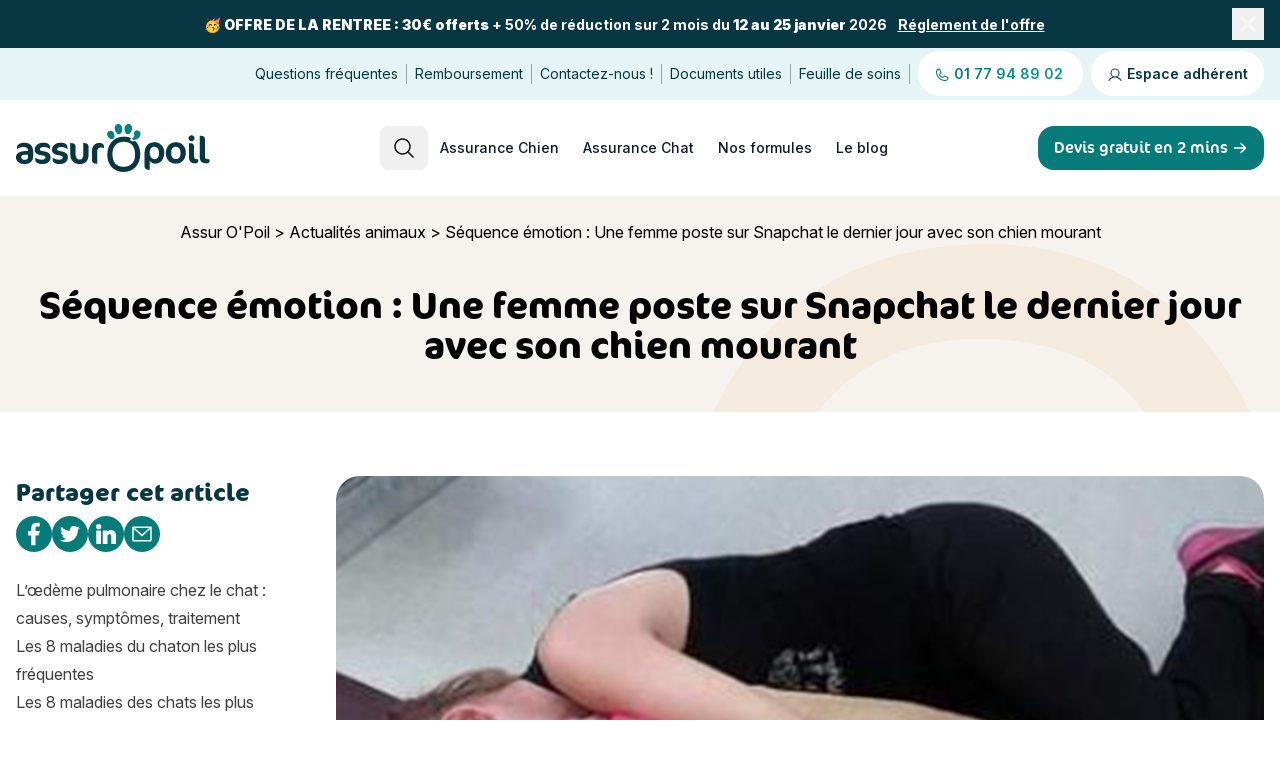

--- FILE ---
content_type: text/html; charset=UTF-8
request_url: https://www.assuropoil.fr/actualites-animaux/chien-mourant-emotion/
body_size: 30330
content:
<!doctype html>
<html lang="fr-FR">
<head>
    	<!-- Google Tag Manager -->
	<script type="text/javascript">(function(w,d,s,l,i){w[l]=w[l]||[];w[l].push({'gtm.start':new Date().getTime(),event:'gtm.js'});var f=d.getElementsByTagName(s)[0], j=d.createElement(s),dl=l!='dataLayer'?'&l='+l:'';j.async=true;j.src='https://www.googletagmanager.com/gtm.js?id='+i+dl;f.parentNode.insertBefore(j,f);})(window,document,'script','dataLayer','GTM-KZB3X44C');</script>
	<!-- End Google Tag Manager -->
    
		<script type="text/javascript" src="https://try.abtasty.com/c8509ffdeb835104162d2e1e0748d84e.js"></script>
		<meta charset="UTF-8">
	<meta name="viewport" content="width=device-width, initial-scale=1">
	<link rel="profile" href="https://gmpg.org/xfn/11">
	<link rel="preconnect" href="https://rsms.me/">
	<link rel="preconnect" href="https://use.typekit.net/">
	<link rel="preload" href="https://rsms.me/inter/inter.css" as="style" crossorigin>
	<link rel="preload" href="https://use.typekit.net/qof4euz.css" as="style" crossorigin>
	<link rel="preload" fetchpriority="high" as="image" href="https://www.assuropoil.fr/themes/assuropoil/images/femme-chien-assurance-mutuelle-animaux.webp" type="image/webp">
	<!-- TrustBox script -->
	<script type="text/javascript" src="//widget.trustpilot.com/bootstrap/v5/tp.widget.bootstrap.min.js" async></script>
	<!-- End TrustBox script -->
	<meta name='robots' content='index, follow, max-image-preview:large, max-snippet:-1, max-video-preview:-1' />
	<style>img:is([sizes="auto" i], [sizes^="auto," i]) { contain-intrinsic-size: 3000px 1500px }</style>
	
	<!-- This site is optimized with the Yoast SEO Premium plugin v25.1 (Yoast SEO v25.4) - https://yoast.com/wordpress/plugins/seo/ -->
	<title>Chien mourant : Une femme poste le dernier jour de son chien</title>
	<meta name="description" content="Séquence émotion : Découvrez une série de photos émouvante du dernier jour d&#039;un chien mourant avec sa maîtresse.posté sur le réseau social Snapchat" />
	<link rel="canonical" href="https://www.assuropoil.fr/actualites-animaux/chien-mourant-emotion/" />
	<meta property="og:locale" content="fr_FR" />
	<meta property="og:type" content="article" />
	<meta property="og:title" content="Séquence émotion : Une femme poste sur Snapchat le dernier jour avec son chien mourant" />
	<meta property="og:description" content="Séquence émotion : Découvrez une série de photos émouvante du dernier jour d&#039;un chien mourant avec sa maîtresse.posté sur le réseau social Snapchat" />
	<meta property="og:url" content="https://www.assuropoil.fr/actualites-animaux/chien-mourant-emotion/" />
	<meta property="og:site_name" content="Assur O&#039;Poil" />
	<meta property="article:publisher" content="https://www.facebook.com/Assuropoil.fr" />
	<meta property="article:published_time" content="2019-10-22T12:21:00+00:00" />
	<meta property="article:modified_time" content="2024-06-18T16:44:04+00:00" />
	<meta property="og:image" content="https://www.assuropoil.fr/wp-content/uploads/2023/07/chien-mourant-euthanasie-emotion.jpg" />
	<meta property="og:image:width" content="849" />
	<meta property="og:image:height" content="640" />
	<meta property="og:image:type" content="image/jpeg" />
	<meta name="author" content="assuropoil" />
	<meta name="twitter:card" content="summary_large_image" />
	<meta name="twitter:creator" content="@Assuropoil" />
	<meta name="twitter:site" content="@Assuropoil" />
	<meta name="twitter:label1" content="Écrit par" />
	<meta name="twitter:data1" content="assuropoil" />
	<meta name="twitter:label2" content="Durée de lecture estimée" />
	<meta name="twitter:data2" content="3 minutes" />
	<script type="application/ld+json" class="yoast-schema-graph">{"@context":"https://schema.org","@graph":[{"@type":"Article","@id":"https://www.assuropoil.fr/actualites-animaux/chien-mourant-emotion/#article","isPartOf":{"@id":"https://www.assuropoil.fr/actualites-animaux/chien-mourant-emotion/"},"author":{"name":"assuropoil","@id":"https://www.assuropoil.fr/#/schema/person/47022f33bf34732528d3394e643673a9"},"headline":"Séquence émotion : Une femme poste sur Snapchat le dernier jour avec son chien mourant","datePublished":"2019-10-22T12:21:00+00:00","dateModified":"2024-06-18T16:44:04+00:00","mainEntityOfPage":{"@id":"https://www.assuropoil.fr/actualites-animaux/chien-mourant-emotion/"},"wordCount":202,"publisher":{"@id":"https://www.assuropoil.fr/#organization"},"image":{"@id":"https://www.assuropoil.fr/actualites-animaux/chien-mourant-emotion/#primaryimage"},"thumbnailUrl":"/wp-content/uploads/2023/07/chien-mourant-euthanasie-emotion.jpg","articleSection":["Actualités animaux"],"inLanguage":"fr-FR"},{"@type":"WebPage","@id":"https://www.assuropoil.fr/actualites-animaux/chien-mourant-emotion/","url":"https://www.assuropoil.fr/actualites-animaux/chien-mourant-emotion/","name":"Chien mourant : Une femme poste le dernier jour de son chien","isPartOf":{"@id":"https://www.assuropoil.fr/#website"},"primaryImageOfPage":{"@id":"https://www.assuropoil.fr/actualites-animaux/chien-mourant-emotion/#primaryimage"},"image":{"@id":"https://www.assuropoil.fr/actualites-animaux/chien-mourant-emotion/#primaryimage"},"thumbnailUrl":"/wp-content/uploads/2023/07/chien-mourant-euthanasie-emotion.jpg","datePublished":"2019-10-22T12:21:00+00:00","dateModified":"2024-06-18T16:44:04+00:00","description":"Séquence émotion : Découvrez une série de photos émouvante du dernier jour d'un chien mourant avec sa maîtresse.posté sur le réseau social Snapchat","breadcrumb":{"@id":"https://www.assuropoil.fr/actualites-animaux/chien-mourant-emotion/#breadcrumb"},"inLanguage":"fr-FR","potentialAction":[{"@type":"ReadAction","target":["https://www.assuropoil.fr/actualites-animaux/chien-mourant-emotion/"]}]},{"@type":"ImageObject","inLanguage":"fr-FR","@id":"https://www.assuropoil.fr/actualites-animaux/chien-mourant-emotion/#primaryimage","url":"/wp-content/uploads/2023/07/chien-mourant-euthanasie-emotion.jpg","contentUrl":"/wp-content/uploads/2023/07/chien-mourant-euthanasie-emotion.jpg","width":849,"height":640,"caption":"chien mourant euthanasie emotion"},{"@type":"BreadcrumbList","@id":"https://www.assuropoil.fr/actualites-animaux/chien-mourant-emotion/#breadcrumb","itemListElement":[{"@type":"ListItem","position":1,"name":"Assur O'Poil","item":"https://www.assuropoil.fr/"},{"@type":"ListItem","position":2,"name":"Actualités animaux","item":"https://www.assuropoil.fr/actualites-animaux/"},{"@type":"ListItem","position":3,"name":"Séquence émotion : Une femme poste sur Snapchat le dernier jour avec son chien mourant"}]},{"@type":"WebSite","@id":"https://www.assuropoil.fr/#website","url":"https://www.assuropoil.fr/","name":"Assur O'Poil","description":"L&#039;assurance santé des chiens et des chats","publisher":{"@id":"https://www.assuropoil.fr/#organization"},"potentialAction":[{"@type":"SearchAction","target":{"@type":"EntryPoint","urlTemplate":"https://www.assuropoil.fr/?s={search_term_string}"},"query-input":{"@type":"PropertyValueSpecification","valueRequired":true,"valueName":"search_term_string"}}],"inLanguage":"fr-FR"},{"@type":"Organization","@id":"https://www.assuropoil.fr/#organization","name":"Assur O'Poil","url":"https://www.assuropoil.fr/","logo":{"@type":"ImageObject","inLanguage":"fr-FR","@id":"https://www.assuropoil.fr/#/schema/logo/image/","url":"/wp-content/uploads/2023/07/logo-assuropoil-color@2x.png","contentUrl":"/wp-content/uploads/2023/07/logo-assuropoil-color@2x.png","width":3008,"height":765,"caption":"Assur O'Poil"},"image":{"@id":"https://www.assuropoil.fr/#/schema/logo/image/"},"sameAs":["https://www.facebook.com/Assuropoil.fr","https://x.com/Assuropoil","https://instagram.com/assuropoil","https://www.youtube.com/user/AssuropoilTV","https://www.pinterest.com/assuropoil/"]},{"@type":"Person","@id":"https://www.assuropoil.fr/#/schema/person/47022f33bf34732528d3394e643673a9","name":"assuropoil","image":{"@type":"ImageObject","inLanguage":"fr-FR","@id":"https://www.assuropoil.fr/#/schema/person/image/","url":"https://secure.gravatar.com/avatar/4113ffd3efd6d650bb8fe0e54766adc0fe2a2c0dab1a991f3c4ef97449cda5b3?s=96&d=mm&r=g","contentUrl":"https://secure.gravatar.com/avatar/4113ffd3efd6d650bb8fe0e54766adc0fe2a2c0dab1a991f3c4ef97449cda5b3?s=96&d=mm&r=g","caption":"assuropoil"},"sameAs":["https://assuropoil-staging.azurewebsites.net"],"url":"https://www.assuropoil.fr/author/assuropoil/"}]}</script>
	<!-- / Yoast SEO Premium plugin. -->


<link rel="alternate" type="application/rss+xml" title="Assur O&#039;Poil &raquo; Flux" href="https://www.assuropoil.fr/feed/" />
<link rel='stylesheet' id='wp-block-library-css' href='https://www.assuropoil.fr/wp-includes/css/dist/block-library/style.min.css?ver=6.8.3' media='all' />
<style id='global-styles-inline-css'>
:root{--wp--preset--aspect-ratio--square: 1;--wp--preset--aspect-ratio--4-3: 4/3;--wp--preset--aspect-ratio--3-4: 3/4;--wp--preset--aspect-ratio--3-2: 3/2;--wp--preset--aspect-ratio--2-3: 2/3;--wp--preset--aspect-ratio--16-9: 16/9;--wp--preset--aspect-ratio--9-16: 9/16;--wp--preset--color--black: #000000;--wp--preset--color--cyan-bluish-gray: #abb8c3;--wp--preset--color--white: #ffffff;--wp--preset--color--pale-pink: #f78da7;--wp--preset--color--vivid-red: #cf2e2e;--wp--preset--color--luminous-vivid-orange: #ff6900;--wp--preset--color--luminous-vivid-amber: #fcb900;--wp--preset--color--light-green-cyan: #7bdcb5;--wp--preset--color--vivid-green-cyan: #00d084;--wp--preset--color--pale-cyan-blue: #8ed1fc;--wp--preset--color--vivid-cyan-blue: #0693e3;--wp--preset--color--vivid-purple: #9b51e0;--wp--preset--color--background: #FFFFFF;--wp--preset--color--foreground: #1B1B1B;--wp--preset--color--primary: #069B98;--wp--preset--color--primary-dark: #057B7A;--wp--preset--color--secondary: #356F7E;--wp--preset--color--secondary-dark: #073742;--wp--preset--color--secondary-darker: #05232A;--wp--preset--color--beige: #F6F3EF;--wp--preset--color--dark: #2A2828;--wp--preset--color--beige-dark: #D9D9D9;--wp--preset--color--sky-blue: #BDEDFC;--wp--preset--color--sky-blue-dark: #82BDD1;--wp--preset--color--orange: #FFCFB4;--wp--preset--color--orange-dark: #CE9575;--wp--preset--color--pink: #FFB8D1;--wp--preset--color--pink-dark: #A64265;--wp--preset--color--purple: #CDBCFF;--wp--preset--color--purple-dark: #9682D2;--wp--preset--color--yellow: #FAF2D4;--wp--preset--color--yellow-dark: #DED2A5;--wp--preset--gradient--vivid-cyan-blue-to-vivid-purple: linear-gradient(135deg,rgba(6,147,227,1) 0%,rgb(155,81,224) 100%);--wp--preset--gradient--light-green-cyan-to-vivid-green-cyan: linear-gradient(135deg,rgb(122,220,180) 0%,rgb(0,208,130) 100%);--wp--preset--gradient--luminous-vivid-amber-to-luminous-vivid-orange: linear-gradient(135deg,rgba(252,185,0,1) 0%,rgba(255,105,0,1) 100%);--wp--preset--gradient--luminous-vivid-orange-to-vivid-red: linear-gradient(135deg,rgba(255,105,0,1) 0%,rgb(207,46,46) 100%);--wp--preset--gradient--very-light-gray-to-cyan-bluish-gray: linear-gradient(135deg,rgb(238,238,238) 0%,rgb(169,184,195) 100%);--wp--preset--gradient--cool-to-warm-spectrum: linear-gradient(135deg,rgb(74,234,220) 0%,rgb(151,120,209) 20%,rgb(207,42,186) 40%,rgb(238,44,130) 60%,rgb(251,105,98) 80%,rgb(254,248,76) 100%);--wp--preset--gradient--blush-light-purple: linear-gradient(135deg,rgb(255,206,236) 0%,rgb(152,150,240) 100%);--wp--preset--gradient--blush-bordeaux: linear-gradient(135deg,rgb(254,205,165) 0%,rgb(254,45,45) 50%,rgb(107,0,62) 100%);--wp--preset--gradient--luminous-dusk: linear-gradient(135deg,rgb(255,203,112) 0%,rgb(199,81,192) 50%,rgb(65,88,208) 100%);--wp--preset--gradient--pale-ocean: linear-gradient(135deg,rgb(255,245,203) 0%,rgb(182,227,212) 50%,rgb(51,167,181) 100%);--wp--preset--gradient--electric-grass: linear-gradient(135deg,rgb(202,248,128) 0%,rgb(113,206,126) 100%);--wp--preset--gradient--midnight: linear-gradient(135deg,rgb(2,3,129) 0%,rgb(40,116,252) 100%);--wp--preset--font-size--small: 0.75rem;--wp--preset--font-size--medium: 1.25rem;--wp--preset--font-size--large: 2.25rem;--wp--preset--font-size--x-large: 2.625rem;--wp--preset--font-family--inter: "Inter", sans-serif;--wp--preset--font-family--cocon-pro: 'ff-cocon-pro', monospace;--wp--preset--spacing--20: 0.44rem;--wp--preset--spacing--30: 0.67rem;--wp--preset--spacing--40: 1rem;--wp--preset--spacing--50: 1.5rem;--wp--preset--spacing--60: 2.25rem;--wp--preset--spacing--70: 3.38rem;--wp--preset--spacing--80: 5.06rem;--wp--preset--shadow--natural: 6px 6px 9px rgba(0, 0, 0, 0.2);--wp--preset--shadow--deep: 12px 12px 50px rgba(0, 0, 0, 0.4);--wp--preset--shadow--sharp: 6px 6px 0px rgba(0, 0, 0, 0.2);--wp--preset--shadow--outlined: 6px 6px 0px -3px rgba(255, 255, 255, 1), 6px 6px rgba(0, 0, 0, 1);--wp--preset--shadow--crisp: 6px 6px 0px rgba(0, 0, 0, 1);}:root { --wp--style--global--content-size: 50rem;--wp--style--global--wide-size: 100%; }:where(body) { margin: 0; }.wp-site-blocks > .alignleft { float: left; margin-right: 2em; }.wp-site-blocks > .alignright { float: right; margin-left: 2em; }.wp-site-blocks > .aligncenter { justify-content: center; margin-left: auto; margin-right: auto; }:where(.is-layout-flex){gap: 0.5em;}:where(.is-layout-grid){gap: 0.5em;}.is-layout-flow > .alignleft{float: left;margin-inline-start: 0;margin-inline-end: 2em;}.is-layout-flow > .alignright{float: right;margin-inline-start: 2em;margin-inline-end: 0;}.is-layout-flow > .aligncenter{margin-left: auto !important;margin-right: auto !important;}.is-layout-constrained > .alignleft{float: left;margin-inline-start: 0;margin-inline-end: 2em;}.is-layout-constrained > .alignright{float: right;margin-inline-start: 2em;margin-inline-end: 0;}.is-layout-constrained > .aligncenter{margin-left: auto !important;margin-right: auto !important;}.is-layout-constrained > :where(:not(.alignleft):not(.alignright):not(.alignfull)){max-width: var(--wp--style--global--content-size);margin-left: auto !important;margin-right: auto !important;}.is-layout-constrained > .alignwide{max-width: var(--wp--style--global--wide-size);}body .is-layout-flex{display: flex;}.is-layout-flex{flex-wrap: wrap;align-items: center;}.is-layout-flex > :is(*, div){margin: 0;}body .is-layout-grid{display: grid;}.is-layout-grid > :is(*, div){margin: 0;}body{padding-top: 0px;padding-right: 0px;padding-bottom: 0px;padding-left: 0px;}a:where(:not(.wp-element-button)){text-decoration: underline;}:root :where(.wp-element-button, .wp-block-button__link){background-color: #32373c;border-width: 0;color: #fff;font-family: inherit;font-size: inherit;line-height: inherit;padding: calc(0.667em + 2px) calc(1.333em + 2px);text-decoration: none;}.has-black-color{color: var(--wp--preset--color--black) !important;}.has-cyan-bluish-gray-color{color: var(--wp--preset--color--cyan-bluish-gray) !important;}.has-white-color{color: var(--wp--preset--color--white) !important;}.has-pale-pink-color{color: var(--wp--preset--color--pale-pink) !important;}.has-vivid-red-color{color: var(--wp--preset--color--vivid-red) !important;}.has-luminous-vivid-orange-color{color: var(--wp--preset--color--luminous-vivid-orange) !important;}.has-luminous-vivid-amber-color{color: var(--wp--preset--color--luminous-vivid-amber) !important;}.has-light-green-cyan-color{color: var(--wp--preset--color--light-green-cyan) !important;}.has-vivid-green-cyan-color{color: var(--wp--preset--color--vivid-green-cyan) !important;}.has-pale-cyan-blue-color{color: var(--wp--preset--color--pale-cyan-blue) !important;}.has-vivid-cyan-blue-color{color: var(--wp--preset--color--vivid-cyan-blue) !important;}.has-vivid-purple-color{color: var(--wp--preset--color--vivid-purple) !important;}.has-background-color{color: var(--wp--preset--color--background) !important;}.has-foreground-color{color: var(--wp--preset--color--foreground) !important;}.has-primary-color{color: var(--wp--preset--color--primary) !important;}.has-primary-dark-color{color: var(--wp--preset--color--primary-dark) !important;}.has-secondary-color{color: var(--wp--preset--color--secondary) !important;}.has-secondary-dark-color{color: var(--wp--preset--color--secondary-dark) !important;}.has-secondary-darker-color{color: var(--wp--preset--color--secondary-darker) !important;}.has-beige-color{color: var(--wp--preset--color--beige) !important;}.has-dark-color{color: var(--wp--preset--color--dark) !important;}.has-beige-dark-color{color: var(--wp--preset--color--beige-dark) !important;}.has-sky-blue-color{color: var(--wp--preset--color--sky-blue) !important;}.has-sky-blue-dark-color{color: var(--wp--preset--color--sky-blue-dark) !important;}.has-orange-color{color: var(--wp--preset--color--orange) !important;}.has-orange-dark-color{color: var(--wp--preset--color--orange-dark) !important;}.has-pink-color{color: var(--wp--preset--color--pink) !important;}.has-pink-dark-color{color: var(--wp--preset--color--pink-dark) !important;}.has-purple-color{color: var(--wp--preset--color--purple) !important;}.has-purple-dark-color{color: var(--wp--preset--color--purple-dark) !important;}.has-yellow-color{color: var(--wp--preset--color--yellow) !important;}.has-yellow-dark-color{color: var(--wp--preset--color--yellow-dark) !important;}.has-black-background-color{background-color: var(--wp--preset--color--black) !important;}.has-cyan-bluish-gray-background-color{background-color: var(--wp--preset--color--cyan-bluish-gray) !important;}.has-white-background-color{background-color: var(--wp--preset--color--white) !important;}.has-pale-pink-background-color{background-color: var(--wp--preset--color--pale-pink) !important;}.has-vivid-red-background-color{background-color: var(--wp--preset--color--vivid-red) !important;}.has-luminous-vivid-orange-background-color{background-color: var(--wp--preset--color--luminous-vivid-orange) !important;}.has-luminous-vivid-amber-background-color{background-color: var(--wp--preset--color--luminous-vivid-amber) !important;}.has-light-green-cyan-background-color{background-color: var(--wp--preset--color--light-green-cyan) !important;}.has-vivid-green-cyan-background-color{background-color: var(--wp--preset--color--vivid-green-cyan) !important;}.has-pale-cyan-blue-background-color{background-color: var(--wp--preset--color--pale-cyan-blue) !important;}.has-vivid-cyan-blue-background-color{background-color: var(--wp--preset--color--vivid-cyan-blue) !important;}.has-vivid-purple-background-color{background-color: var(--wp--preset--color--vivid-purple) !important;}.has-background-background-color{background-color: var(--wp--preset--color--background) !important;}.has-foreground-background-color{background-color: var(--wp--preset--color--foreground) !important;}.has-primary-background-color{background-color: var(--wp--preset--color--primary) !important;}.has-primary-dark-background-color{background-color: var(--wp--preset--color--primary-dark) !important;}.has-secondary-background-color{background-color: var(--wp--preset--color--secondary) !important;}.has-secondary-dark-background-color{background-color: var(--wp--preset--color--secondary-dark) !important;}.has-secondary-darker-background-color{background-color: var(--wp--preset--color--secondary-darker) !important;}.has-beige-background-color{background-color: var(--wp--preset--color--beige) !important;}.has-dark-background-color{background-color: var(--wp--preset--color--dark) !important;}.has-beige-dark-background-color{background-color: var(--wp--preset--color--beige-dark) !important;}.has-sky-blue-background-color{background-color: var(--wp--preset--color--sky-blue) !important;}.has-sky-blue-dark-background-color{background-color: var(--wp--preset--color--sky-blue-dark) !important;}.has-orange-background-color{background-color: var(--wp--preset--color--orange) !important;}.has-orange-dark-background-color{background-color: var(--wp--preset--color--orange-dark) !important;}.has-pink-background-color{background-color: var(--wp--preset--color--pink) !important;}.has-pink-dark-background-color{background-color: var(--wp--preset--color--pink-dark) !important;}.has-purple-background-color{background-color: var(--wp--preset--color--purple) !important;}.has-purple-dark-background-color{background-color: var(--wp--preset--color--purple-dark) !important;}.has-yellow-background-color{background-color: var(--wp--preset--color--yellow) !important;}.has-yellow-dark-background-color{background-color: var(--wp--preset--color--yellow-dark) !important;}.has-black-border-color{border-color: var(--wp--preset--color--black) !important;}.has-cyan-bluish-gray-border-color{border-color: var(--wp--preset--color--cyan-bluish-gray) !important;}.has-white-border-color{border-color: var(--wp--preset--color--white) !important;}.has-pale-pink-border-color{border-color: var(--wp--preset--color--pale-pink) !important;}.has-vivid-red-border-color{border-color: var(--wp--preset--color--vivid-red) !important;}.has-luminous-vivid-orange-border-color{border-color: var(--wp--preset--color--luminous-vivid-orange) !important;}.has-luminous-vivid-amber-border-color{border-color: var(--wp--preset--color--luminous-vivid-amber) !important;}.has-light-green-cyan-border-color{border-color: var(--wp--preset--color--light-green-cyan) !important;}.has-vivid-green-cyan-border-color{border-color: var(--wp--preset--color--vivid-green-cyan) !important;}.has-pale-cyan-blue-border-color{border-color: var(--wp--preset--color--pale-cyan-blue) !important;}.has-vivid-cyan-blue-border-color{border-color: var(--wp--preset--color--vivid-cyan-blue) !important;}.has-vivid-purple-border-color{border-color: var(--wp--preset--color--vivid-purple) !important;}.has-background-border-color{border-color: var(--wp--preset--color--background) !important;}.has-foreground-border-color{border-color: var(--wp--preset--color--foreground) !important;}.has-primary-border-color{border-color: var(--wp--preset--color--primary) !important;}.has-primary-dark-border-color{border-color: var(--wp--preset--color--primary-dark) !important;}.has-secondary-border-color{border-color: var(--wp--preset--color--secondary) !important;}.has-secondary-dark-border-color{border-color: var(--wp--preset--color--secondary-dark) !important;}.has-secondary-darker-border-color{border-color: var(--wp--preset--color--secondary-darker) !important;}.has-beige-border-color{border-color: var(--wp--preset--color--beige) !important;}.has-dark-border-color{border-color: var(--wp--preset--color--dark) !important;}.has-beige-dark-border-color{border-color: var(--wp--preset--color--beige-dark) !important;}.has-sky-blue-border-color{border-color: var(--wp--preset--color--sky-blue) !important;}.has-sky-blue-dark-border-color{border-color: var(--wp--preset--color--sky-blue-dark) !important;}.has-orange-border-color{border-color: var(--wp--preset--color--orange) !important;}.has-orange-dark-border-color{border-color: var(--wp--preset--color--orange-dark) !important;}.has-pink-border-color{border-color: var(--wp--preset--color--pink) !important;}.has-pink-dark-border-color{border-color: var(--wp--preset--color--pink-dark) !important;}.has-purple-border-color{border-color: var(--wp--preset--color--purple) !important;}.has-purple-dark-border-color{border-color: var(--wp--preset--color--purple-dark) !important;}.has-yellow-border-color{border-color: var(--wp--preset--color--yellow) !important;}.has-yellow-dark-border-color{border-color: var(--wp--preset--color--yellow-dark) !important;}.has-vivid-cyan-blue-to-vivid-purple-gradient-background{background: var(--wp--preset--gradient--vivid-cyan-blue-to-vivid-purple) !important;}.has-light-green-cyan-to-vivid-green-cyan-gradient-background{background: var(--wp--preset--gradient--light-green-cyan-to-vivid-green-cyan) !important;}.has-luminous-vivid-amber-to-luminous-vivid-orange-gradient-background{background: var(--wp--preset--gradient--luminous-vivid-amber-to-luminous-vivid-orange) !important;}.has-luminous-vivid-orange-to-vivid-red-gradient-background{background: var(--wp--preset--gradient--luminous-vivid-orange-to-vivid-red) !important;}.has-very-light-gray-to-cyan-bluish-gray-gradient-background{background: var(--wp--preset--gradient--very-light-gray-to-cyan-bluish-gray) !important;}.has-cool-to-warm-spectrum-gradient-background{background: var(--wp--preset--gradient--cool-to-warm-spectrum) !important;}.has-blush-light-purple-gradient-background{background: var(--wp--preset--gradient--blush-light-purple) !important;}.has-blush-bordeaux-gradient-background{background: var(--wp--preset--gradient--blush-bordeaux) !important;}.has-luminous-dusk-gradient-background{background: var(--wp--preset--gradient--luminous-dusk) !important;}.has-pale-ocean-gradient-background{background: var(--wp--preset--gradient--pale-ocean) !important;}.has-electric-grass-gradient-background{background: var(--wp--preset--gradient--electric-grass) !important;}.has-midnight-gradient-background{background: var(--wp--preset--gradient--midnight) !important;}.has-small-font-size{font-size: var(--wp--preset--font-size--small) !important;}.has-medium-font-size{font-size: var(--wp--preset--font-size--medium) !important;}.has-large-font-size{font-size: var(--wp--preset--font-size--large) !important;}.has-x-large-font-size{font-size: var(--wp--preset--font-size--x-large) !important;}.has-inter-font-family{font-family: var(--wp--preset--font-family--inter) !important;}.has-cocon-pro-font-family{font-family: var(--wp--preset--font-family--cocon-pro) !important;}
:where(.wp-block-post-template.is-layout-flex){gap: 1.25em;}:where(.wp-block-post-template.is-layout-grid){gap: 1.25em;}
:where(.wp-block-columns.is-layout-flex){gap: 2em;}:where(.wp-block-columns.is-layout-grid){gap: 2em;}
:root :where(.wp-block-pullquote){font-size: 1.5em;line-height: 1.6;}
</style>
<link rel='stylesheet' id='contact-form-7-css' href='/wp-content/plugins/contact-form-7/includes/css/styles.css?ver=6.1' media='all' />
<link rel='stylesheet' id='assuropoil-style-css' href='https://www.assuropoil.fr/themes/assuropoil/style.css?ver=1.3.0' media='all' />
<link rel='shortlink' href='https://www.assuropoil.fr/?p=854' />
<link rel="alternate" type="application/feed+json" title="Assur O&#039;Poil &raquo; JSON Feed" href="https://www.assuropoil.fr/feed/json/" />
<link rel="alternate" href="https://www.assuropoil.fr/actualites-animaux/chien-mourant-emotion/" hreflang="fr-FR" /><link rel="alternate" href="https://www.assuropoil.be/actualites-animaux/chien-mourant-emotion/" hreflang="fr-BE" />		<style id="wp-custom-css">
			.wpcf7-captcha-captcha-170{margin: 10px;display: inline;}		</style>
			<link rel="stylesheet" href="https://rsms.me/inter/inter.css">
	<link rel="stylesheet" href="https://use.typekit.net/qof4euz.css">

		<link rel="apple-touch-icon" sizes="180x180" href="https://www.assuropoil.fr/themes/assuropoil/favicon/apple-touch-icon.png">
	<link rel="icon" type="image/png" sizes="32x32" href="https://www.assuropoil.fr/themes/assuropoil/favicon/favicon-32x32.png">
	<link rel="icon" type="image/png" sizes="16x16" href="https://www.assuropoil.fr/themes/assuropoil/favicon/favicon-16x16.png">
	<link rel="manifest" href="https://www.assuropoil.fr/themes/assuropoil/favicon/site.webmanifest">
	<link rel="mask-icon" href="https://www.assuropoil.fr/themes/assuropoil/favicon/safari-pinned-tab.svg" color="#057b7a">
	<meta name="msapplication-TileColor" content="#057b7a">
	<meta name="theme-color" content="#bdedfc">
		</head>
<body class="wp-singular post-template-default single single-post postid-854 single-format-standard wp-embed-responsive wp-theme-assuropoil antialiased">

		<!-- Google Tag Manager (noscript) -->
	<noscript><iframe src="https://www.googletagmanager.com/ns.html?id=GTM-KZB3X44C" height="0" width="0" style="display:none;visibility:hidden"></iframe></noscript>
	<!-- End Google Tag Manager (noscript) -->
    
	
	

<div
	x-data="{
		show: !localStorage.getItem('dismissed_back-to-school-2026'),
		dismiss() {
			localStorage.setItem('dismissed_back-to-school-2026', 'true');
			this.show = false;
		}
	}"
	x-show="show"
	x-transition:leave="transition ease-in duration-300"
	x-transition:leave-start="opacity-100"
	x-transition:leave-end="opacity-0"
	class="bg-secondary-dark text-white w-full"
>
	<div class="mx-auto max-w-7xl px-4 py-2 flex items-center justify-center gap-4 relative">
		<div class="text-center flex-1">
			<span class="font-bold text-xs md:text-sm"><b>🥳 OFFRE DE LA RENTREE : 30€ offerts</b> + 50% de réduction sur 2 mois du <b>12 au 25 janvier</b> 2026 </span><a href="https://www.assuropoil.fr/faq/operation-commerciale-offre-de-la-rentree-2026/" class="underline font-bold text-xs md:text-sm ml-2">Réglement de l'offre</a>		</div>
		<button
			@click="dismiss()"
			type="button"
			class="flex-shrink-0 p-1 hover:opacity-80 transition-opacity"
			aria-label="Fermer la bannière"
		>
			<svg xmlns="http://www.w3.org/2000/svg" width="24" height="24" viewBox="0 0 24 24" fill="none">
				<path d="M18 6L6 18M6 6L18 18" stroke="white" stroke-width="2" stroke-linecap="round" stroke-linejoin="round"/>
			</svg>
		</button>
	</div>
</div>

<header id="masthead" x-data="{ open: false }" style="background-color: white">
	<div class="hidden lg:block bg-white">
		<div class="bg-primary/10">
			<ul class="mx-auto flex max-w-7xl px-4 items-center justify-end py-4 divide-x divide-gray-400 text-secondary-dark text-sm">
																												<li class="px-2">
						<a href="https://www.assuropoil.fr/faqs/"
							target="_self"
							class="py-3.5 -my-3.5hover:font-semibold">
							Questions fréquentes						</a>
					</li>
														<li class="px-2">
						<a href="https://www.assuropoil.fr/remboursements-sante-assurance-animaux/"
							target="_self"
							class="py-3.5 -my-3.5hover:font-semibold">
							Remboursement						</a>
					</li>
														<li class="px-2">
						<a href="https://www.assuropoil.fr/contact/"
							target="_self"
							class="py-3.5 -my-3.5hover:font-semibold">
							Contactez-nous !						</a>
					</li>
														<li class="px-2">
						<a href="https://www.assuropoil.fr/documents-utiles/"
							target="_self"
							class="py-3.5 -my-3.5hover:font-semibold">
							Documents utiles						</a>
					</li>
														<li class="px-2">
						<a href="/wp-content/uploads/Feuille-de-soins_FR.pdf"
							target="_self"
							class="py-3.5 -my-3.5hover:font-semibold">
							Feuille de soins						</a>
					</li>
										<li class="pl-2">
				<a class="bg-white rounded-full px-4 py-3.5 font-semibold" href="tel:0177948902">
					<svg xmlns="http://www.w3.org/2000/svg" viewBox="0 0 256 256" class="inline size-4 text-primary-dark"
						 fill="currentColor" aria-hidden="true">
						<path
							d="M222.37,158.46l-47.11-21.11-.13-.06a16,16,0,0,0-15.17,1.4,8.12,8.12,0,0,0-.75.56L134.87,160c-15.42-7.49-31.34-23.29-38.83-38.51l20.78-24.71c.2-.25.39-.5.57-.77a16,16,0,0,0,1.32-15.06l0-.12L97.54,33.64a16,16,0,0,0-16.62-9.52A56.26,56.26,0,0,0,32,80c0,79.4,64.6,144,144,144a56.26,56.26,0,0,0,55.88-48.92A16,16,0,0,0,222.37,158.46ZM176,208A128.14,128.14,0,0,1,48,80,40.2,40.2,0,0,1,82.87,40a.61.61,0,0,0,0,.12l21,47L83.2,111.86a6.13,6.13,0,0,0-.57.77,16,16,0,0,0-1,15.7c9.06,18.53,27.73,37.06,46.46,46.11a16,16,0,0,0,15.75-1.14,8.44,8.44,0,0,0,.74-.56L168.89,152l47,21.05h0s.08,0,.11,0A40.21,40.21,0,0,1,176,208Z"></path>
					</svg>
					<span class="text-transparent bg-clip-text bg-gradient-to-r from-primary-dark to-primary">01 77 94 89 02</span>
				</a>
				<a class="ml-2 bg-white rounded-full px-4 py-3.5 font-semibold" href="https://app.assuropoil.com/">
					<svg xmlns="http://www.w3.org/2000/svg" viewBox="0 0 256 256" class="inline size-4"
						 fill="currentColor" aria-hidden="true">
						<path
							d="M230.92,212c-15.23-26.33-38.7-45.21-66.09-54.16a72,72,0,1,0-73.66,0C63.78,166.78,40.31,185.66,25.08,212a8,8,0,1,0,13.85,8c18.84-32.56,52.14-52,89.07-52s70.23,19.44,89.07,52a8,8,0,1,0,13.85-8ZM72,96a56,56,0,1,1,56,56A56.06,56.06,0,0,1,72,96Z"></path>
					</svg>
					Espace adhérent				</a>
			</li>
		</ul>
		</div>
	</div>
	<nav id="site-navigation" class="mx-auto flex max-w-7xl items-center justify-between gap-x-6 p-6 px-4" aria-label="Navigation principale">
		<div class="flex lg:flex-1">
			<a href="https://www.assuropoil.fr/" class="-m-1.5 p-1.5">
				<span class="sr-only">Assur O&#039;Poil</span>
				<svg class="h-8 lg:h-12" viewBox="0 0 198 49" fill="none" xmlns="http://www.w3.org/2000/svg">
					<g clip-path="url(#clip0_553_28082)">
						<path
							d="M9.5135 40.8099H8.45703C3.4457 40.8099 0 38.014 0 34.1704C0 30.3268 2.74051 27.6091 10.4923 27.6091H12.3329V27.3377C12.3329 24.3865 10.9239 23.4941 7.79131 23.4941C3.99433 23.4941 1.88007 24.9306 1.09594 25.9013H0.899908V24.2313C0.899908 21.9024 3.01417 19.1064 8.57412 19.1064C13.2723 19.1064 17.5008 21.2801 17.5008 28.5015V33.3158C17.5008 37.7413 14.2117 40.8086 9.5135 40.8086V40.8099ZM12.3711 31.3366H10.4923C6.49933 31.3366 5.36392 32.2681 5.36392 33.9773C5.36392 35.6864 6.69537 36.5788 9.00434 36.5788C11.3133 36.5788 12.3711 35.492 12.3711 33.3562V31.3379V31.3366Z"
							fill="#073742"/>
						<path
							d="M26.4656 40.9273C22.5897 40.9273 19.6927 38.9468 19.6927 36.8123V34.4443H19.8887C21.0241 35.492 23.7251 36.4248 26.2315 36.4248C28.7378 36.4248 30.0679 35.6877 30.0679 34.1338C30.0679 32.9296 29.3246 32.3477 25.6828 31.8428C21.2201 31.2218 19.0664 29.4748 19.0664 26.2913C19.0664 22.3695 22.6292 19.0308 28.0326 19.0308C32.8084 19.0308 34.7661 21.477 34.7661 23.4954V25.4759H34.5701C33.4741 24.3891 31.0468 23.5345 28.5404 23.5345C25.3302 23.5345 24.3119 24.5052 24.3119 25.8634C24.3119 26.9111 24.9382 27.339 28.5404 27.9209C32.9255 28.6202 35.274 30.5224 35.274 33.8611C35.274 38.2866 32.1414 40.9273 26.4656 40.9273Z"
							fill="#073742"/>
						<path
							d="M44.1629 40.9273C40.287 40.9273 37.3899 38.9468 37.3899 36.8123V34.4443H37.586C38.7214 35.492 41.4224 36.4248 43.9287 36.4248C46.4351 36.4248 47.7652 35.6877 47.7652 34.1338C47.7652 32.9296 47.0218 32.3477 43.3801 31.8428C38.9174 31.2218 36.7637 29.4748 36.7637 26.2913C36.7637 22.3695 40.3265 19.0308 45.7299 19.0308C50.5057 19.0308 52.4634 21.477 52.4634 23.4954V25.4759H52.2673C51.1714 24.3891 48.744 23.5345 46.2377 23.5345C43.0275 23.5345 42.0092 24.5052 42.0092 25.8634C42.0092 26.9111 42.6354 27.339 46.2377 27.9209C50.6228 28.6202 52.9712 30.5224 52.9712 33.8611C52.9712 38.2866 49.8387 40.9273 44.1629 40.9273Z"
							fill="#073742"/>
						<path
							d="M64.794 40.9273C59.5867 40.9273 55.4766 37.5103 55.4766 31.4148V19.4952H56.4554C59.4696 19.4952 60.801 20.7764 60.801 23.2227V30.9099C60.801 34.7535 62.6798 36.3061 65.069 36.3061C67.2227 36.3061 68.7489 34.8305 68.7489 31.2583V19.4939H69.6883C72.7419 19.4939 74.0339 20.7751 74.0339 23.2214V31.0639C74.0339 37.586 70.9408 40.9247 64.794 40.9247V40.9273Z"
							fill="#073742"/>
						<path
							d="M89.5357 24.5821C88.7529 24.2716 87.8516 23.961 86.482 23.961C84.1336 23.961 82.8416 25.2422 82.8416 28.4257V40.4614H81.3931C79.0446 40.4614 77.5566 39.2963 77.5566 37.1227V27.4941C77.5566 23.3009 79.788 19.302 85.3479 19.302C88.5976 19.302 89.733 21.1273 89.733 22.719V24.5821H89.537H89.5357Z"
							fill="#073742"/>
						<path
							d="M141.823 40.4953C139.474 40.4953 137.555 39.1749 136.498 37.3888V46.6286H134.854C132.975 46.6286 131.174 45.2691 131.174 43.0185V30.3618C131.174 23.4117 134.306 18.5974 141.745 18.5974C147.343 18.5974 151.338 23.6452 151.338 28.9253C151.338 35.6418 147.971 40.4953 141.824 40.4953H141.823ZM140.923 23.2186C138.026 23.2186 136.421 25.7027 136.421 29.3141C136.421 33.5074 138.495 35.8754 141.628 35.8754C144.172 35.8754 145.934 33.6235 145.934 30.2848C145.934 25.3544 144.29 23.2186 140.923 23.2186Z"
							fill="#073742"/>
						<path
							d="M163.355 18.5986C169.698 18.5986 173.338 23.6465 173.338 29.1979C173.338 35.4878 169.698 40.4952 162.886 40.4952C156.543 40.4952 152.902 35.4865 152.902 29.9351C152.902 23.6452 156.543 18.5986 163.355 18.5986ZM162.886 23.2577C159.871 23.2577 158.344 25.7418 158.344 29.1979C158.344 33.352 159.871 35.8375 163.355 35.8375C166.409 35.8375 167.897 33.3533 167.897 29.9364C167.897 25.7431 166.331 23.259 162.886 23.259V23.2577Z"
							fill="#073742"/>
						<path
							d="M179.134 17.5887C177.45 17.5887 176.08 16.1913 176.08 14.5213C176.08 12.8513 177.451 11.4932 179.134 11.4932C180.816 11.4932 182.227 12.8526 182.227 14.5213C182.227 16.19 180.818 17.5887 179.134 17.5887ZM182.853 40.2237C178.781 40.2237 176.55 37.9326 176.55 33.7015V19.53H178.038C180.386 19.53 181.797 20.7721 181.797 23.4128V33.1966C181.797 35.2933 182.697 35.9534 185.007 35.9534H185.986V37.0794C185.986 39.3313 185.086 40.2237 182.853 40.2237Z"
							fill="#073742"/>
						<path
							d="M194.246 40.2236C189.901 40.2236 187.551 37.9325 187.551 33.7014V12.075H189.039C191.662 12.075 192.798 13.5897 192.798 15.5689V33.1965C192.798 35.2932 193.894 35.9533 196.36 35.9533H197.769V37.0793C197.769 39.3312 196.555 40.2236 194.246 40.2236Z"
							fill="#073742"/>
						<path
							d="M113.865 10.5684C111.769 10.2996 110.466 7.0418 110.847 4.13235C111.225 1.22289 113.144 -0.23705 115.24 0.0317156C117.335 0.300481 118.815 2.19619 118.435 5.10695C118.055 8.0164 115.961 10.8371 113.865 10.5684ZM99.7503 9.09799C98.5412 6.87219 96.4586 6.33074 94.7482 7.24402C93.0392 8.15731 92.3524 10.1822 93.5615 12.4067C94.7719 14.6325 97.4203 16.2164 99.1293 15.3018C100.838 14.3885 100.959 11.3225 99.749 9.09799M105.375 10.5684C107.471 10.2996 108.773 7.0418 108.393 4.13235C108.014 1.22289 106.096 -0.23705 104 0.0317156C101.904 0.300481 100.424 2.19619 100.804 5.10695C101.184 8.0164 103.279 10.8371 105.375 10.5684Z"
							fill="#05817F"/>
						<path
							d="M110.383 12.8826C120.836 12.8826 126.836 21.2013 126.836 30.351C126.836 40.7168 120.836 48.9715 109.608 48.9715C99.155 48.9715 93.1543 40.7168 93.1543 31.567C93.1543 21.2013 99.155 12.8826 110.381 12.8826H110.383Z"
							fill="#073742"/>
						<path
							d="M109.931 18.1536C102.653 18.1431 98.4754 23.1831 98.4649 30.2011C98.453 38.6372 101.576 43.6889 109.989 43.7007C117.36 43.7111 121.514 38.6711 121.524 31.7328C121.538 23.2184 118.248 18.1666 109.931 18.1549V18.1536Z"
							fill="white"/>
						<path
							d="M117.744 14.1067C117.744 14.1067 115.947 15.6266 116.793 16.8857C117.639 18.1447 122.45 17.2523 122.45 17.2523L117.745 14.1067H117.744Z"
							fill="white"/>
						<path
							d="M126.206 12.9378C127.69 10.1327 127.192 7.93955 125.205 6.90624C123.485 6.01123 121.561 6.60486 120.739 8.16005C120.117 9.33557 120.335 10.0284 120.608 10.896C120.808 11.5314 120.698 12.1994 120.317 12.9195C120.069 13.3866 119.62 13.9202 119.067 14.4134C118.301 15.0958 118.814 16.3522 119.842 16.3078C122.051 16.2113 124.794 15.4585 126.206 12.9391"
							fill="#05817F"/>
					</g>
					<defs>
						<clipPath id="clip0_553_28082">
							<rect width="197.769" height="48.9714" fill="white"/>
						</clipPath>
					</defs>
				</svg>
			</a>
		</div>
		<div class="hidden lg:flex lg:gap-x-4">
			<button type="button" title="Rechercher" x-data @click="$store.search.toggle()" class="px-3 py-2.5 rounded-lg text-sm font-medium leading-6 ">
				<span class="sr-only">Rechercher</span>
				<svg xmlns="http://www.w3.org/2000/svg" fill="currentColor" viewBox="0 0 256 256" class="size-6">
					<path d="M229.66,218.34l-50.07-50.06a88.11,88.11,0,1,0-11.31,11.31l50.06,50.07a8,8,0,0,0,11.32-11.32ZM40,112a72,72,0,1,1,72,72A72.08,72.08,0,0,1,40,112Z"></path>
				</svg>
			</button>
											<div class="relative" x-data="{ open: false }" @mouseleave="open = false">
						<a @mouseover="open = true" href="https://www.assuropoil.fr/assurance-chien/" id="menu-button-266" aria-expanded="true" aria-haspopup="true" class="inline-block px-3 py-2.5 rounded-lg text-sm font-medium leading-6 text-gray-900 hover:bg-primary/10">
							Assurance Chien						</a>
						<div
							x-show="open"
							style="display:none;"
							x-transition:enter="transition ease-out duration-300"
							x-transition:enter-start="opacity-0"
							x-transition:enter-end="opacity-100"
							x-transition:leave="transition ease-in duration-200"
							x-transition:leave-start="opacity-100"
							x-transition:leave-end="opacity-0"
							class="absolute left-0 z-10 pt-2 w-56 origin-top-left"
							role="menu"
							aria-orientation="vertical"
							aria-labelledby="menu-button-131"
							tabindex="-1"
						>
							<div class="divide-y divide-gray-100 rounded-md bg-white shadow-lg ring-1 ring-black ring-opacity-5 focus:outline-none">
																											<a href="https://www.assuropoil.fr/assurance-chiot/" class="text-gray-700 group flex items-center px-4 py-2 text-sm hover:bg-primary/10" role="menuitem" tabindex="-1" id="menu-item-131">
																																	Assurance chiot										</a>
																																				<a href="https://www.assuropoil.fr/les-garanties-d-une-assurance-sante-animaux/" class="text-gray-700 group flex items-center px-4 py-2 text-sm hover:bg-primary/10" role="menuitem" tabindex="-1" id="menu-item-131">
																																	Nos garanties										</a>
																																				<a href="https://www.assuropoil.fr/chien/toutes-les-races-de-chien/" class="text-gray-700 group flex items-center px-4 py-2 text-sm hover:bg-primary/10" role="menuitem" tabindex="-1" id="menu-item-131">
																																		<svg class="mr-3 size-5 text-gray-400 group-hover:text-gray-500" viewBox="0 0 256 256" fill="currentColor" aria-hidden="true">
													<path d="M200,204.5V232a8,8,0,0,1-16,0V204.5a63.67,63.67,0,0,0-35.38-57.25l-48.4-24.19A79.58,79.58,0,0,1,56,51.5V24a8,8,0,0,1,16,0V51.5a63.67,63.67,0,0,0,35.38,57.25l48.4,24.19A79.58,79.58,0,0,1,200,204.5ZM160,200H72.17a63.59,63.59,0,0,1,3.23-16h72.71a8,8,0,0,0,0-16H83.46a63.71,63.71,0,0,1,14.65-15.08A8,8,0,1,0,88.64,140,80.27,80.27,0,0,0,56,204.5V232a8,8,0,0,0,16,0V216h88a8,8,0,0,0,0-16ZM192,16a8,8,0,0,0-8,8V40H96a8,8,0,0,0,0,16h87.83a63.59,63.59,0,0,1-3.23,16H107.89a8,8,0,1,0,0,16h64.65a63.71,63.71,0,0,1-14.65,15.08,8,8,0,0,0,9.47,12.9A80.27,80.27,0,0,0,200,51.5V24A8,8,0,0,0,192,16Z"></path>												</svg>
																						Races de chien										</a>
																																				<span class="text-gray-900 font-mono group flex items-center px-4 py-2 text-sm">Blog chien</span>
																																				<a href="https://www.assuropoil.fr/chien/accident/" class="text-gray-700 group flex items-center px-4 py-2 text-sm hover:bg-primary/10" role="menuitem" tabindex="-1" id="menu-item-131">
																																		<svg class="mr-3 size-5 text-gray-400 group-hover:text-gray-500" viewBox="0 0 256 256" fill="currentColor" aria-hidden="true">
													<path d="M216,64H176V56a24,24,0,0,0-24-24H104A24,24,0,0,0,80,56v8H40A16,16,0,0,0,24,80V208a16,16,0,0,0,16,16H216a16,16,0,0,0,16-16V80A16,16,0,0,0,216,64ZM96,56a8,8,0,0,1,8-8h48a8,8,0,0,1,8,8v8H96ZM216,208H40V80H216V208Zm-56-64a8,8,0,0,1-8,8H136v16a8,8,0,0,1-16,0V152H104a8,8,0,0,1,0-16h16V120a8,8,0,0,1,16,0v16h16A8,8,0,0,1,160,144Z"></path>												</svg>
																						Accidents du chien										</a>
																																				<a href="https://www.assuropoil.fr/chien/actu/" class="text-gray-700 group flex items-center px-4 py-2 text-sm hover:bg-primary/10" role="menuitem" tabindex="-1" id="menu-item-131">
																																		<svg class="mr-3 size-5 text-gray-400 group-hover:text-gray-500" viewBox="0 0 256 256" fill="currentColor" aria-hidden="true">
													<path d="M88,112a8,8,0,0,1,8-8h80a8,8,0,0,1,0,16H96A8,8,0,0,1,88,112Zm8,40h80a8,8,0,0,0,0-16H96a8,8,0,0,0,0,16ZM232,64V184a24,24,0,0,1-24,24H32A24,24,0,0,1,8,184.11V88a8,8,0,0,1,16,0v96a8,8,0,0,0,16,0V64A16,16,0,0,1,56,48H216A16,16,0,0,1,232,64Zm-16,0H56V184a23.84,23.84,0,0,1-1.37,8H208a8,8,0,0,0,8-8Z"></path>												</svg>
																						Actualités du chien										</a>
																																				<a href="https://www.assuropoil.fr/chien/alimentation/" class="text-gray-700 group flex items-center px-4 py-2 text-sm hover:bg-primary/10" role="menuitem" tabindex="-1" id="menu-item-131">
																																		<svg class="mr-3 size-5 text-gray-400 group-hover:text-gray-500" viewBox="0 0 256 256" fill="currentColor" aria-hidden="true">
													<path d="M231.67,60.89a35.82,35.82,0,0,0-23.82-12.74,36,36,0,1,0-66.37,22.92.25.25,0,0,1,0,.08L71.17,141.51s0,0-.1,0a36,36,0,1,0-22.92,66.37,36,36,0,1,0,66.37-22.92.54.54,0,0,1,0-.08l70.35-70.36s0,0,.1,0a36,36,0,0,0,46.74-53.63ZM219.1,97.16a20,20,0,0,1-25.67,3.8,16,16,0,0,0-19.88,2.19l-70.4,70.4A16,16,0,0,0,101,193.43a20,20,0,1,1-36.75,7.5,8,8,0,0,0-7.91-9.24,8.5,8.5,0,0,0-1.23.1A20,20,0,1,1,62.57,155a16,16,0,0,0,19.88-2.19l70.4-70.4A16,16,0,0,0,155,62.57a20,20,0,1,1,36.75-7.5,8,8,0,0,0,9.14,9.14,20,20,0,0,1,18.17,33Z"></path>												</svg>
																						Alimentation chien										</a>
																																				<a href="https://www.assuropoil.fr/chien/astuces/" class="text-gray-700 group flex items-center px-4 py-2 text-sm hover:bg-primary/10" role="menuitem" tabindex="-1" id="menu-item-131">
																																		<svg class="mr-3 size-5 text-gray-400 group-hover:text-gray-500" viewBox="0 0 256 256" fill="currentColor" aria-hidden="true">
													<path d="M214.86,180.12a8,8,0,0,1-11,2.74L136,142.13V216a8,8,0,0,1-16,0V142.13L52.12,182.86a8,8,0,1,1-8.23-13.72L112.45,128,43.89,86.86a8,8,0,1,1,8.23-13.72L120,113.87V40a8,8,0,0,1,16,0v73.87l67.88-40.73a8,8,0,1,1,8.23,13.72L143.55,128l68.56,41.14A8,8,0,0,1,214.86,180.12Z"></path>												</svg>
																						Astuces chien										</a>
																																				<a href="https://www.assuropoil.fr/chien/bien-etre/" class="text-gray-700 group flex items-center px-4 py-2 text-sm hover:bg-primary/10" role="menuitem" tabindex="-1" id="menu-item-131">
																																		<svg class="mr-3 size-5 text-gray-400 group-hover:text-gray-500" viewBox="0 0 256 256" fill="currentColor" aria-hidden="true">
													<path d="M245.83,121.63a15.53,15.53,0,0,0-9.52-7.33,73.51,73.51,0,0,0-22.17-2.22c4-19.85,1-35.55-2.06-44.86a16.15,16.15,0,0,0-18.79-10.88,85.53,85.53,0,0,0-28.55,12.12,94.58,94.58,0,0,0-27.11-33.25,16.05,16.05,0,0,0-19.26,0A94.48,94.48,0,0,0,91.26,68.46,85.53,85.53,0,0,0,62.71,56.34,16.15,16.15,0,0,0,43.92,67.22c-3,9.31-6,25-2.06,44.86a73.51,73.51,0,0,0-22.17,2.22,15.53,15.53,0,0,0-9.52,7.33,16,16,0,0,0-1.6,12.27c3.39,12.57,13.8,36.48,45.33,55.32S113.13,208,128.05,208s42.67,0,74-18.78c31.53-18.84,41.94-42.75,45.33-55.32A16,16,0,0,0,245.83,121.63ZM59.14,72.14a.2.2,0,0,1,.23-.15A70.43,70.43,0,0,1,85.18,83.66,118.65,118.65,0,0,0,80,119.17c0,18.74,3.77,34,9.11,46.28A123.59,123.59,0,0,1,69.57,140C51.55,108.62,55.3,84,59.14,72.14Zm3,103.35C35.47,159.57,26.82,140.05,24,129.7a59.82,59.82,0,0,1,22.5-1.17,129.08,129.08,0,0,0,9.15,19.41,142.28,142.28,0,0,0,34,39.56A114.92,114.92,0,0,1,62.1,175.49ZM128,190.4c-9.33-6.94-32-28.23-32-71.23C96,76.7,118.38,55.24,128,48c9.62,7.26,32,28.72,32,71.19C160,162.17,137.33,183.46,128,190.4ZM170.82,83.66A70.43,70.43,0,0,1,196.63,72a.2.2,0,0,1,.23.15C200.7,84,204.45,108.62,186.43,140a123.32,123.32,0,0,1-19.54,25.48c5.34-12.26,9.11-27.54,9.11-46.28A118.65,118.65,0,0,0,170.82,83.66ZM232,129.72c-2.77,10.25-11.4,29.81-38.09,45.77a114.92,114.92,0,0,1-27.55,12,142.28,142.28,0,0,0,34-39.56,129.08,129.08,0,0,0,9.15-19.41A59.69,59.69,0,0,1,232,129.71Z"></path>												</svg>
																						Bien-être du chien										</a>
																																				<a href="https://www.assuropoil.fr/chien/comprendre/" class="text-gray-700 group flex items-center px-4 py-2 text-sm hover:bg-primary/10" role="menuitem" tabindex="-1" id="menu-item-131">
																																		<svg class="mr-3 size-5 text-gray-400 group-hover:text-gray-500" viewBox="0 0 256 256" fill="currentColor" aria-hidden="true">
													<path d="M248,124a56.11,56.11,0,0,0-32-50.61V72a48,48,0,0,0-88-26.49A48,48,0,0,0,40,72v1.39a56,56,0,0,0,0,101.2V176a48,48,0,0,0,88,26.49A48,48,0,0,0,216,176v-1.41A56.09,56.09,0,0,0,248,124ZM88,208a32,32,0,0,1-31.81-28.56A55.87,55.87,0,0,0,64,180h8a8,8,0,0,0,0-16H64A40,40,0,0,1,50.67,86.27,8,8,0,0,0,56,78.73V72a32,32,0,0,1,64,0v68.26A47.8,47.8,0,0,0,88,128a8,8,0,0,0,0,16,32,32,0,0,1,0,64Zm104-44h-8a8,8,0,0,0,0,16h8a55.87,55.87,0,0,0,7.81-.56A32,32,0,1,1,168,144a8,8,0,0,0,0-16,47.8,47.8,0,0,0-32,12.26V72a32,32,0,0,1,64,0v6.73a8,8,0,0,0,5.33,7.54A40,40,0,0,1,192,164Zm16-52a8,8,0,0,1-8,8h-4a36,36,0,0,1-36-36V80a8,8,0,0,1,16,0v4a20,20,0,0,0,20,20h4A8,8,0,0,1,208,112ZM60,120H56a8,8,0,0,1,0-16h4A20,20,0,0,0,80,84V80a8,8,0,0,1,16,0v4A36,36,0,0,1,60,120Z"></path>												</svg>
																						Comportement du chien										</a>
																								</div>
						</div>
					</div>
				
								<div class="relative" x-data="{ open: false }" @mouseleave="open = false">
						<a @mouseover="open = true" href="https://www.assuropoil.fr/assurance-chat/" id="menu-button-264" aria-expanded="true" aria-haspopup="true" class="inline-block px-3 py-2.5 rounded-lg text-sm font-medium leading-6 text-gray-900 hover:bg-primary/10">
							Assurance Chat						</a>
						<div
							x-show="open"
							style="display:none;"
							x-transition:enter="transition ease-out duration-300"
							x-transition:enter-start="opacity-0"
							x-transition:enter-end="opacity-100"
							x-transition:leave="transition ease-in duration-200"
							x-transition:leave-start="opacity-100"
							x-transition:leave-end="opacity-0"
							class="absolute left-0 z-10 pt-2 w-56 origin-top-left"
							role="menu"
							aria-orientation="vertical"
							aria-labelledby="menu-button-131"
							tabindex="-1"
						>
							<div class="divide-y divide-gray-100 rounded-md bg-white shadow-lg ring-1 ring-black ring-opacity-5 focus:outline-none">
																											<a href="https://www.assuropoil.fr/assurance-chaton/" class="text-gray-700 group flex items-center px-4 py-2 text-sm hover:bg-primary/10" role="menuitem" tabindex="-1" id="menu-item-131">
																																	Assurance chaton										</a>
																																				<a href="https://www.assuropoil.fr/les-garanties-d-une-assurance-sante-animaux/" class="text-gray-700 group flex items-center px-4 py-2 text-sm hover:bg-primary/10" role="menuitem" tabindex="-1" id="menu-item-131">
																																	Nos garanties										</a>
																																				<a href="https://www.assuropoil.fr/chat/races-de-chats/" class="text-gray-700 group flex items-center px-4 py-2 text-sm hover:bg-primary/10" role="menuitem" tabindex="-1" id="menu-item-131">
																																		<svg class="mr-3 size-5 text-gray-400 group-hover:text-gray-500" viewBox="0 0 256 256" fill="currentColor" aria-hidden="true">
													<path d="M200,204.5V232a8,8,0,0,1-16,0V204.5a63.67,63.67,0,0,0-35.38-57.25l-48.4-24.19A79.58,79.58,0,0,1,56,51.5V24a8,8,0,0,1,16,0V51.5a63.67,63.67,0,0,0,35.38,57.25l48.4,24.19A79.58,79.58,0,0,1,200,204.5ZM160,200H72.17a63.59,63.59,0,0,1,3.23-16h72.71a8,8,0,0,0,0-16H83.46a63.71,63.71,0,0,1,14.65-15.08A8,8,0,1,0,88.64,140,80.27,80.27,0,0,0,56,204.5V232a8,8,0,0,0,16,0V216h88a8,8,0,0,0,0-16ZM192,16a8,8,0,0,0-8,8V40H96a8,8,0,0,0,0,16h87.83a63.59,63.59,0,0,1-3.23,16H107.89a8,8,0,1,0,0,16h64.65a63.71,63.71,0,0,1-14.65,15.08,8,8,0,0,0,9.47,12.9A80.27,80.27,0,0,0,200,51.5V24A8,8,0,0,0,192,16Z"></path>												</svg>
																						Races de chat										</a>
																																				<span class="text-gray-900 font-mono group flex items-center px-4 py-2 text-sm">Blog chat</span>
																																				<a href="https://www.assuropoil.fr/chat/accident-frequent/" class="text-gray-700 group flex items-center px-4 py-2 text-sm hover:bg-primary/10" role="menuitem" tabindex="-1" id="menu-item-131">
																																		<svg class="mr-3 size-5 text-gray-400 group-hover:text-gray-500" viewBox="0 0 256 256" fill="currentColor" aria-hidden="true">
													<path d="M216,64H176V56a24,24,0,0,0-24-24H104A24,24,0,0,0,80,56v8H40A16,16,0,0,0,24,80V208a16,16,0,0,0,16,16H216a16,16,0,0,0,16-16V80A16,16,0,0,0,216,64ZM96,56a8,8,0,0,1,8-8h48a8,8,0,0,1,8,8v8H96ZM216,208H40V80H216V208Zm-56-64a8,8,0,0,1-8,8H136v16a8,8,0,0,1-16,0V152H104a8,8,0,0,1,0-16h16V120a8,8,0,0,1,16,0v16h16A8,8,0,0,1,160,144Z"></path>												</svg>
																						Accidents du chat										</a>
																																				<a href="https://www.assuropoil.fr/chat/news/" class="text-gray-700 group flex items-center px-4 py-2 text-sm hover:bg-primary/10" role="menuitem" tabindex="-1" id="menu-item-131">
																																		<svg class="mr-3 size-5 text-gray-400 group-hover:text-gray-500" viewBox="0 0 256 256" fill="currentColor" aria-hidden="true">
													<path d="M88,112a8,8,0,0,1,8-8h80a8,8,0,0,1,0,16H96A8,8,0,0,1,88,112Zm8,40h80a8,8,0,0,0,0-16H96a8,8,0,0,0,0,16ZM232,64V184a24,24,0,0,1-24,24H32A24,24,0,0,1,8,184.11V88a8,8,0,0,1,16,0v96a8,8,0,0,0,16,0V64A16,16,0,0,1,56,48H216A16,16,0,0,1,232,64Zm-16,0H56V184a23.84,23.84,0,0,1-1.37,8H208a8,8,0,0,0,8-8Z"></path>												</svg>
																						Actualités du chat										</a>
																																				<a href="https://www.assuropoil.fr/chat/nourriture/" class="text-gray-700 group flex items-center px-4 py-2 text-sm hover:bg-primary/10" role="menuitem" tabindex="-1" id="menu-item-131">
																																		<svg class="mr-3 size-5 text-gray-400 group-hover:text-gray-500" viewBox="0 0 256 256" fill="currentColor" aria-hidden="true">
													<path d="M168,76a12,12,0,1,1-12-12A12,12,0,0,1,168,76Zm31.54,90.77c-27.06,27-69.42,38.35-126.32,33.95q2.39,17.84,6.7,37.57a8,8,0,0,1-6.11,9.52,7.81,7.81,0,0,1-1.72.19,8,8,0,0,1-7.8-6.29q-4.91-22.43-7.39-42.64-20.2-2.49-42.61-7.39a8,8,0,0,1,3.42-15.63q19.71,4.3,37.54,6.7c-4.39-56.89,7-99.24,34-126.29C133,12.58,202.43,24.9,215.9,27.82A16.07,16.07,0,0,1,228.18,40.1C231.1,53.57,243.43,123,199.54,166.77Zm-15-7.89A104.12,104.12,0,0,1,97.13,71.41C75.56,95.76,67,133.67,71.42,184.55,122.31,189,160.22,180.44,184.57,158.88Zm28-115.39a167.84,167.84,0,0,0-49.25-2.78c-20.24,2-37.4,7.83-51.25,17.46A88,88,0,0,0,197.83,144c9.62-13.85,15.49-31,17.46-51.25A169,169,0,0,0,212.54,43.49Z"></path>												</svg>
																						Alimentation chat										</a>
																																				<a href="https://www.assuropoil.fr/chat/conseil/" class="text-gray-700 group flex items-center px-4 py-2 text-sm hover:bg-primary/10" role="menuitem" tabindex="-1" id="menu-item-131">
																																		<svg class="mr-3 size-5 text-gray-400 group-hover:text-gray-500" viewBox="0 0 256 256" fill="currentColor" aria-hidden="true">
													<path d="M214.86,180.12a8,8,0,0,1-11,2.74L136,142.13V216a8,8,0,0,1-16,0V142.13L52.12,182.86a8,8,0,1,1-8.23-13.72L112.45,128,43.89,86.86a8,8,0,1,1,8.23-13.72L120,113.87V40a8,8,0,0,1,16,0v73.87l67.88-40.73a8,8,0,1,1,8.23,13.72L143.55,128l68.56,41.14A8,8,0,0,1,214.86,180.12Z"></path>												</svg>
																						Astuce Conseil chat										</a>
																																				<a href="https://www.assuropoil.fr/chat/comportement/" class="text-gray-700 group flex items-center px-4 py-2 text-sm hover:bg-primary/10" role="menuitem" tabindex="-1" id="menu-item-131">
																																		<svg class="mr-3 size-5 text-gray-400 group-hover:text-gray-500" viewBox="0 0 256 256" fill="currentColor" aria-hidden="true">
													<path d="M248,124a56.11,56.11,0,0,0-32-50.61V72a48,48,0,0,0-88-26.49A48,48,0,0,0,40,72v1.39a56,56,0,0,0,0,101.2V176a48,48,0,0,0,88,26.49A48,48,0,0,0,216,176v-1.41A56.09,56.09,0,0,0,248,124ZM88,208a32,32,0,0,1-31.81-28.56A55.87,55.87,0,0,0,64,180h8a8,8,0,0,0,0-16H64A40,40,0,0,1,50.67,86.27,8,8,0,0,0,56,78.73V72a32,32,0,0,1,64,0v68.26A47.8,47.8,0,0,0,88,128a8,8,0,0,0,0,16,32,32,0,0,1,0,64Zm104-44h-8a8,8,0,0,0,0,16h8a55.87,55.87,0,0,0,7.81-.56A32,32,0,1,1,168,144a8,8,0,0,0,0-16,47.8,47.8,0,0,0-32,12.26V72a32,32,0,0,1,64,0v6.73a8,8,0,0,0,5.33,7.54A40,40,0,0,1,192,164Zm16-52a8,8,0,0,1-8,8h-4a36,36,0,0,1-36-36V80a8,8,0,0,1,16,0v4a20,20,0,0,0,20,20h4A8,8,0,0,1,208,112ZM60,120H56a8,8,0,0,1,0-16h4A20,20,0,0,0,80,84V80a8,8,0,0,1,16,0v4A36,36,0,0,1,60,120Z"></path>												</svg>
																						Comportement du chat										</a>
																								</div>
						</div>
					</div>
				
								<div class="relative" x-data="{ open: false }" @mouseleave="open = false">
						<a @mouseover="open = true" href="https://www.assuropoil.fr/les-formules-assurance-chien-et-assurance-chat/" id="menu-button-268" aria-expanded="true" aria-haspopup="true" class="inline-block px-3 py-2.5 rounded-lg text-sm font-medium leading-6 text-gray-900 hover:bg-primary/10">
							Nos formules						</a>
						<div
							x-show="open"
							style="display:none;"
							x-transition:enter="transition ease-out duration-300"
							x-transition:enter-start="opacity-0"
							x-transition:enter-end="opacity-100"
							x-transition:leave="transition ease-in duration-200"
							x-transition:leave-start="opacity-100"
							x-transition:leave-end="opacity-0"
							class="absolute left-0 z-10 pt-2 w-56 origin-top-left"
							role="menu"
							aria-orientation="vertical"
							aria-labelledby="menu-button-131"
							tabindex="-1"
						>
							<div class="divide-y divide-gray-100 rounded-md bg-white shadow-lg ring-1 ring-black ring-opacity-5 focus:outline-none">
																											<a href="https://www.assuropoil.fr/les-garanties-d-une-assurance-sante-animaux/" class="text-gray-700 group flex items-center px-4 py-2 text-sm hover:bg-primary/10" role="menuitem" tabindex="-1" id="menu-item-131">
																																	Nos garanties										</a>
																																				<a href="https://www.assuropoil.fr/assistance-animaux/" class="text-gray-700 group flex items-center px-4 py-2 text-sm hover:bg-primary/10" role="menuitem" tabindex="-1" id="menu-item-131">
																																	Garantie Assistance										</a>
																								</div>
						</div>
					</div>
				
								<a href="https://www.assuropoil.fr/chien/" class="inline-block px-3 py-2.5 rounded-lg text-sm font-medium leading-6 text-gray-900 hover:bg-primary/10">
						Le blog					</a>
				
					</div>
		<div class="hidden lg:flex flex-1 items-center justify-end gap-x-6">
			<a href="https://offre.assuropoil.fr?provenance=btn-header&#038;part=1154"
			   class="flex items-center rounded-2xl px-4 py-2.5 text-base font-mono font-medium bg-primary-dark text-white"
			   data-cta="quote"
			   style="color: white"
			   >
				<span class="flex-none">Devis gratuit en 2 mins</span>
				<svg xmlns="http://www.w3.org/2000/svg" fill="currentColor" viewBox="0 0 256 256" class="ml-1 size-4">
					<path d="M224.49,136.49l-72,72a12,12,0,0,1-17-17L187,140H40a12,12,0,0,1,0-24H187L135.51,64.48a12,12,0,0,1,17-17l72,72A12,12,0,0,1,224.49,136.49Z"></path>
				</svg>
			</a>
		</div>
		<div class="flex lg:hidden">
			<!-- Hamburger -->
			<button @click="open = ! open" type="button"
					class="-m-2.5 inline-flex items-center justify-center rounded-md p-2.5 text-gray-700">
				<span class="sr-only">Ouvrir le menu</span>
				<svg class="size-6" fill="none" viewBox="0 0 24 24" stroke-width="1.5" stroke="currentColor"
					 aria-hidden="true">
					<path stroke-linecap="round" stroke-linejoin="round"
						  d="M3.75 6.75h16.5M3.75 12h16.5m-16.5 5.25h16.5"/>
				</svg>
			</button>
		</div>
	</nav>
	<!-- Responsive Navigation Menu -->
	<div id="mobile-site-navigation" :class="{'block': open, 'hidden': ! open}" class="hidden lg:hidden" role="dialog" aria-modal="true">
		<!-- Background backdrop, show/hide based on slide-over state. -->
		<div @click="open = ! open" class="fixed inset-0 z-10 bg-black/50"></div>
		<div
			class="fixed inset-y-0 right-0 z-10 w-full overflow-y-auto bg-white px-6 py-6 sm:max-w-sm sm:ring-1 sm:ring-gray-900/10">
			<div class="flex items-center justify-between gap-x-6">
				<a class="inline sm:hidden" href="https://www.assuropoil.fr/" rel="home" class="-m-1.5 p-1.5">
					<span class="sr-only">Assur O&#039;Poil</span>
					<svg class="h-8" viewBox="0 0 198 49" fill="none" xmlns="http://www.w3.org/2000/svg">
						<g clip-path="url(#clip0_553_28082)">
							<path
								d="M9.5135 40.8099H8.45703C3.4457 40.8099 0 38.014 0 34.1704C0 30.3268 2.74051 27.6091 10.4923 27.6091H12.3329V27.3377C12.3329 24.3865 10.9239 23.4941 7.79131 23.4941C3.99433 23.4941 1.88007 24.9306 1.09594 25.9013H0.899908V24.2313C0.899908 21.9024 3.01417 19.1064 8.57412 19.1064C13.2723 19.1064 17.5008 21.2801 17.5008 28.5015V33.3158C17.5008 37.7413 14.2117 40.8086 9.5135 40.8086V40.8099ZM12.3711 31.3366H10.4923C6.49933 31.3366 5.36392 32.2681 5.36392 33.9773C5.36392 35.6864 6.69537 36.5788 9.00434 36.5788C11.3133 36.5788 12.3711 35.492 12.3711 33.3562V31.3379V31.3366Z"
								fill="#073742"/>
							<path
								d="M26.4656 40.9273C22.5897 40.9273 19.6927 38.9468 19.6927 36.8123V34.4443H19.8887C21.0241 35.492 23.7251 36.4248 26.2315 36.4248C28.7378 36.4248 30.0679 35.6877 30.0679 34.1338C30.0679 32.9296 29.3246 32.3477 25.6828 31.8428C21.2201 31.2218 19.0664 29.4748 19.0664 26.2913C19.0664 22.3695 22.6292 19.0308 28.0326 19.0308C32.8084 19.0308 34.7661 21.477 34.7661 23.4954V25.4759H34.5701C33.4741 24.3891 31.0468 23.5345 28.5404 23.5345C25.3302 23.5345 24.3119 24.5052 24.3119 25.8634C24.3119 26.9111 24.9382 27.339 28.5404 27.9209C32.9255 28.6202 35.274 30.5224 35.274 33.8611C35.274 38.2866 32.1414 40.9273 26.4656 40.9273Z"
								fill="#073742"/>
							<path
								d="M44.1629 40.9273C40.287 40.9273 37.3899 38.9468 37.3899 36.8123V34.4443H37.586C38.7214 35.492 41.4224 36.4248 43.9287 36.4248C46.4351 36.4248 47.7652 35.6877 47.7652 34.1338C47.7652 32.9296 47.0218 32.3477 43.3801 31.8428C38.9174 31.2218 36.7637 29.4748 36.7637 26.2913C36.7637 22.3695 40.3265 19.0308 45.7299 19.0308C50.5057 19.0308 52.4634 21.477 52.4634 23.4954V25.4759H52.2673C51.1714 24.3891 48.744 23.5345 46.2377 23.5345C43.0275 23.5345 42.0092 24.5052 42.0092 25.8634C42.0092 26.9111 42.6354 27.339 46.2377 27.9209C50.6228 28.6202 52.9712 30.5224 52.9712 33.8611C52.9712 38.2866 49.8387 40.9273 44.1629 40.9273Z"
								fill="#073742"/>
							<path
								d="M64.794 40.9273C59.5867 40.9273 55.4766 37.5103 55.4766 31.4148V19.4952H56.4554C59.4696 19.4952 60.801 20.7764 60.801 23.2227V30.9099C60.801 34.7535 62.6798 36.3061 65.069 36.3061C67.2227 36.3061 68.7489 34.8305 68.7489 31.2583V19.4939H69.6883C72.7419 19.4939 74.0339 20.7751 74.0339 23.2214V31.0639C74.0339 37.586 70.9408 40.9247 64.794 40.9247V40.9273Z"
								fill="#073742"/>
							<path
								d="M89.5357 24.5821C88.7529 24.2716 87.8516 23.961 86.482 23.961C84.1336 23.961 82.8416 25.2422 82.8416 28.4257V40.4614H81.3931C79.0446 40.4614 77.5566 39.2963 77.5566 37.1227V27.4941C77.5566 23.3009 79.788 19.302 85.3479 19.302C88.5976 19.302 89.733 21.1273 89.733 22.719V24.5821H89.537H89.5357Z"
								fill="#073742"/>
							<path
								d="M141.823 40.4953C139.474 40.4953 137.555 39.1749 136.498 37.3888V46.6286H134.854C132.975 46.6286 131.174 45.2691 131.174 43.0185V30.3618C131.174 23.4117 134.306 18.5974 141.745 18.5974C147.343 18.5974 151.338 23.6452 151.338 28.9253C151.338 35.6418 147.971 40.4953 141.824 40.4953H141.823ZM140.923 23.2186C138.026 23.2186 136.421 25.7027 136.421 29.3141C136.421 33.5074 138.495 35.8754 141.628 35.8754C144.172 35.8754 145.934 33.6235 145.934 30.2848C145.934 25.3544 144.29 23.2186 140.923 23.2186Z"
								fill="#073742"/>
							<path
								d="M163.355 18.5986C169.698 18.5986 173.338 23.6465 173.338 29.1979C173.338 35.4878 169.698 40.4952 162.886 40.4952C156.543 40.4952 152.902 35.4865 152.902 29.9351C152.902 23.6452 156.543 18.5986 163.355 18.5986ZM162.886 23.2577C159.871 23.2577 158.344 25.7418 158.344 29.1979C158.344 33.352 159.871 35.8375 163.355 35.8375C166.409 35.8375 167.897 33.3533 167.897 29.9364C167.897 25.7431 166.331 23.259 162.886 23.259V23.2577Z"
								fill="#073742"/>
							<path
								d="M179.134 17.5887C177.45 17.5887 176.08 16.1913 176.08 14.5213C176.08 12.8513 177.451 11.4932 179.134 11.4932C180.816 11.4932 182.227 12.8526 182.227 14.5213C182.227 16.19 180.818 17.5887 179.134 17.5887ZM182.853 40.2237C178.781 40.2237 176.55 37.9326 176.55 33.7015V19.53H178.038C180.386 19.53 181.797 20.7721 181.797 23.4128V33.1966C181.797 35.2933 182.697 35.9534 185.007 35.9534H185.986V37.0794C185.986 39.3313 185.086 40.2237 182.853 40.2237Z"
								fill="#073742"/>
							<path
								d="M194.246 40.2236C189.901 40.2236 187.551 37.9325 187.551 33.7014V12.075H189.039C191.662 12.075 192.798 13.5897 192.798 15.5689V33.1965C192.798 35.2932 193.894 35.9533 196.36 35.9533H197.769V37.0793C197.769 39.3312 196.555 40.2236 194.246 40.2236Z"
								fill="#073742"/>
							<path
								d="M113.865 10.5684C111.769 10.2996 110.466 7.0418 110.847 4.13235C111.225 1.22289 113.144 -0.23705 115.24 0.0317156C117.335 0.300481 118.815 2.19619 118.435 5.10695C118.055 8.0164 115.961 10.8371 113.865 10.5684ZM99.7503 9.09799C98.5412 6.87219 96.4586 6.33074 94.7482 7.24402C93.0392 8.15731 92.3524 10.1822 93.5615 12.4067C94.7719 14.6325 97.4203 16.2164 99.1293 15.3018C100.838 14.3885 100.959 11.3225 99.749 9.09799M105.375 10.5684C107.471 10.2996 108.773 7.0418 108.393 4.13235C108.014 1.22289 106.096 -0.23705 104 0.0317156C101.904 0.300481 100.424 2.19619 100.804 5.10695C101.184 8.0164 103.279 10.8371 105.375 10.5684Z"
								fill="#05817F"/>
							<path
								d="M110.383 12.8826C120.836 12.8826 126.836 21.2013 126.836 30.351C126.836 40.7168 120.836 48.9715 109.608 48.9715C99.155 48.9715 93.1543 40.7168 93.1543 31.567C93.1543 21.2013 99.155 12.8826 110.381 12.8826H110.383Z"
								fill="#073742"/>
							<path
								d="M109.931 18.1536C102.653 18.1431 98.4754 23.1831 98.4649 30.2011C98.453 38.6372 101.576 43.6889 109.989 43.7007C117.36 43.7111 121.514 38.6711 121.524 31.7328C121.538 23.2184 118.248 18.1666 109.931 18.1549V18.1536Z"
								fill="white"/>
							<path
								d="M117.744 14.1067C117.744 14.1067 115.947 15.6266 116.793 16.8857C117.639 18.1447 122.45 17.2523 122.45 17.2523L117.745 14.1067H117.744Z"
								fill="white"/>
							<path
								d="M126.206 12.9378C127.69 10.1327 127.192 7.93955 125.205 6.90624C123.485 6.01123 121.561 6.60486 120.739 8.16005C120.117 9.33557 120.335 10.0284 120.608 10.896C120.808 11.5314 120.698 12.1994 120.317 12.9195C120.069 13.3866 119.62 13.9202 119.067 14.4134C118.301 15.0958 118.814 16.3522 119.842 16.3078C122.051 16.2113 124.794 15.4585 126.206 12.9391"
								fill="#05817F"/>
						</g>
						<defs>
							<clipPath id="clip0_553_28082">
								<rect width="197.769" height="48.9714" fill="white"/>
							</clipPath>
						</defs>
					</svg>
				</a>
				<a href="https://offre.assuropoil.fr?provenance=btn-header&#038;part=1154"
				   class="hidden sm:block ml-auto rounded-2xl bg-primary-dark px-4 py-2 text-base font-mono font-medium text-white" data-cta="quote">
					Devis gratuit en 2 mins					<svg xmlns="http://www.w3.org/2000/svg" fill="currentColor" viewBox="0 0 256 256" class="inline size-4">
						<path d="M224.49,136.49l-72,72a12,12,0,0,1-17-17L187,140H40a12,12,0,0,1,0-24H187L135.51,64.48a12,12,0,0,1,17-17l72,72A12,12,0,0,1,224.49,136.49Z"></path>
					</svg>
				</a>
				<button @click="open = ! open" type="button" class="-m-2.5 rounded-md p-2.5 text-gray-700">
					<span class="sr-only">Fermer le menu</span>
					<svg class="size-6" fill="none" viewBox="0 0 24 24" stroke-width="1.5" stroke="currentColor"
						 aria-hidden="true">
						<path stroke-linecap="round" stroke-linejoin="round" d="M6 18L18 6M6 6l12 12"/>
					</svg>
				</button>
			</div>
			<div class="mt-6 flow-root">
				<div class="sm:hidden py-6">
					<a href="https://offre.assuropoil.fr?provenance=btn-header&#038;part=1154"
					   class="rounded-2xl bg-primary-dark px-4 py-2 text-base font-mono font-medium text-white" data-cta="quote">
						Devis gratuit en 2 mins						<svg xmlns="http://www.w3.org/2000/svg" fill="currentColor" viewBox="0 0 256 256" class="inline size-4">
							<path d="M224.49,136.49l-72,72a12,12,0,0,1-17-17L187,140H40a12,12,0,0,1,0-24H187L135.51,64.48a12,12,0,0,1,17-17l72,72A12,12,0,0,1,224.49,136.49Z"></path>
						</svg>
					</a>
				</div>
				<div class="-my-6 divide-y divide-gray-500/10">
					<div class="space-y-2 py-6">
																			<a href="https://www.assuropoil.fr/assurance-chien/"
							   target=""
							   class="-mx-3 block rounded-lg px-3 py-2 text-base font-semibold leading-7 text-gray-900 hover:bg-gray-50">
								Assurance Chien							</a>
													<a href="https://www.assuropoil.fr/assurance-chat/"
							   target=""
							   class="-mx-3 block rounded-lg px-3 py-2 text-base font-semibold leading-7 text-gray-900 hover:bg-gray-50">
								Assurance Chat							</a>
													<a href="https://www.assuropoil.fr/les-formules-assurance-chien-et-assurance-chat/"
							   target=""
							   class="-mx-3 block rounded-lg px-3 py-2 text-base font-semibold leading-7 text-gray-900 hover:bg-gray-50">
								Nos formules							</a>
													<a href="https://www.assuropoil.fr/chien/"
							   target=""
							   class="-mx-3 block rounded-lg px-3 py-2 text-base font-semibold leading-7 text-gray-900 hover:bg-gray-50">
								Le blog							</a>
											</div>
					<div class="py-6">
																																										<a href="https://www.assuropoil.fr/faqs/"
								   target="_self"
								   class="-mx-3 block rounded-lg px-3 py-2.5 text-base font-semibold leading-7 text-gray-900 hover:bg-gray-50">
									Questions fréquentes								</a>
																							<a href="https://www.assuropoil.fr/remboursements-sante-assurance-animaux/"
								   target="_self"
								   class="-mx-3 block rounded-lg px-3 py-2.5 text-base font-semibold leading-7 text-gray-900 hover:bg-gray-50">
									Remboursement								</a>
																							<a href="https://www.assuropoil.fr/contact/"
								   target="_self"
								   class="-mx-3 block rounded-lg px-3 py-2.5 text-base font-semibold leading-7 text-gray-900 hover:bg-gray-50">
									Contactez-nous !								</a>
																							<a href="https://www.assuropoil.fr/documents-utiles/"
								   target="_self"
								   class="-mx-3 block rounded-lg px-3 py-2.5 text-base font-semibold leading-7 text-gray-900 hover:bg-gray-50">
									Documents utiles								</a>
																							<a href="/wp-content/uploads/Feuille-de-soins_FR.pdf"
								   target="_self"
								   class="-mx-3 block rounded-lg px-3 py-2.5 text-base font-semibold leading-7 text-gray-900 hover:bg-gray-50">
									Feuille de soins								</a>
																			<a class="-mx-3 block rounded-lg px-3 py-2.5 text-base font-semibold leading-7 text-gray-900 hover:bg-gray-50"
						   href="tel:0177948902">
							<svg xmlns="http://www.w3.org/2000/svg" viewBox="0 0 256 256"
								 class="inline size-4 text-primary-dark"
								 fill="currentColor" aria-hidden="true">
								<path
									d="M222.37,158.46l-47.11-21.11-.13-.06a16,16,0,0,0-15.17,1.4,8.12,8.12,0,0,0-.75.56L134.87,160c-15.42-7.49-31.34-23.29-38.83-38.51l20.78-24.71c.2-.25.39-.5.57-.77a16,16,0,0,0,1.32-15.06l0-.12L97.54,33.64a16,16,0,0,0-16.62-9.52A56.26,56.26,0,0,0,32,80c0,79.4,64.6,144,144,144a56.26,56.26,0,0,0,55.88-48.92A16,16,0,0,0,222.37,158.46ZM176,208A128.14,128.14,0,0,1,48,80,40.2,40.2,0,0,1,82.87,40a.61.61,0,0,0,0,.12l21,47L83.2,111.86a6.13,6.13,0,0,0-.57.77,16,16,0,0,0-1,15.7c9.06,18.53,27.73,37.06,46.46,46.11a16,16,0,0,0,15.75-1.14,8.44,8.44,0,0,0,.74-.56L168.89,152l47,21.05h0s.08,0,.11,0A40.21,40.21,0,0,1,176,208Z"></path>
							</svg>
							<span class="text-transparent bg-clip-text bg-gradient-to-r from-primary-dark to-primary">01 77 94 89 02</span>
						</a>
						<a class="-mx-3 block rounded-lg px-3 py-2.5 text-base font-semibold leading-7 text-gray-900 hover:bg-gray-50"
						   href="https://app.assuropoil.com/">
							<svg xmlns="http://www.w3.org/2000/svg" viewBox="0 0 256 256" class="inline size-4"
								 fill="currentColor" aria-hidden="true">
								<path
									d="M230.92,212c-15.23-26.33-38.7-45.21-66.09-54.16a72,72,0,1,0-73.66,0C63.78,166.78,40.31,185.66,25.08,212a8,8,0,1,0,13.85,8c18.84-32.56,52.14-52,89.07-52s70.23,19.44,89.07,52a8,8,0,1,0,13.85-8ZM72,96a56,56,0,1,1,56,56A56.06,56.06,0,0,1,72,96Z"></path>
							</svg>
							Espace adhérent						</a>
					</div>
				</div>
			</div>
		</div>
	</div>
</header><!-- #masthead -->

	<div id="content">
	<section id="primary">
		<main id="main">
			<header class="bg-aop bg-[right_top_3rem] bg-[length:600px] text-black">
				<div class="flex flex-col items-center justify-center mx-auto max-w-7xl px-4 pb-12 pt-6 mb-16">
					<div class="mb-10"><p id="breadcrumbs"><span><span><a href="https://www.assuropoil.fr/">Assur O'Poil</a></span> &gt; <span><a href="https://www.assuropoil.fr/actualites-animaux/">Actualités animaux</a></span> &gt; <span class="breadcrumb_last" aria-current="page">Séquence émotion : Une femme poste sur Snapchat le dernier jour avec son chien mourant</span></span></p></div>
										<h1 class="font-mono font-bold text-4xl text-center">Séquence émotion : Une femme poste sur Snapchat le dernier jour avec son chien mourant</h1>
									</div>
			</header>
			<div class="mx-auto max-w-7xl px-4 space-y-24">
				<div class="grid grid-cols-4 gap-8">
					<div class="col-span-4 lg:col-span-3 space-y-12">
						
							
<article id="post-854" class="post-854 post type-post status-publish format-standard has-post-thumbnail hentry category-actualites-animaux" class="space-y-12">

	<header class="entry-header">
		<span class="sr-only">Séquence émotion : Une femme poste sur Snapchat le dernier jour avec son chien mourant</span>	</header><!-- .entry-header -->

	
			<figure class="rounded-3xl aspect-[16/9] overflow-hidden mb-8">
				<img width="849" height="640" src="/wp-content/uploads/2023/07/chien-mourant-euthanasie-emotion.jpg" class="object-cover object-center h-full w-full wp-post-image" alt="chien mourant euthanasie emotion" decoding="async" fetchpriority="high" srcset="/wp-content/uploads/2023/07/chien-mourant-euthanasie-emotion.jpg 849w, /wp-content/uploads/2023/07/chien-mourant-euthanasie-emotion-300x226.jpg 300w, /wp-content/uploads/2023/07/chien-mourant-euthanasie-emotion-768x579.jpg 768w" sizes="(max-width: 849px) 100vw, 849px" />			</figure><!-- .post-thumbnail -->

			
	<div class="entry-content prose prose-neutral max-w-none prose-headings:font-mono prose-headings:text-secondary-dark">
		
<h2 class="wp-block-heading"><strong>Une série de photos émouvantes du dernier jour d’un chien mourant avec sa&nbsp;maîtresse</strong></h2>



<h3 class="wp-block-heading">Que feriez-vous si vous saviez que vous aviez un seul et dernier&nbsp;jour à vivre&nbsp;avec votre chien ?</h3>



<p>Hannah, propriétaire d’un&nbsp;<a href="https://www.assuropoil.fr/chien/toutes-les-races-de-chien/labrador-retriever/">labrador</a>&nbsp;retriever a dû prendre une décision on ne peut plus difficile, euthanasier son animal de compagnie qui souffrait&nbsp;de problèmes de santé depuis plusieurs mois. Pour le dernier jour de son chien, Hannah a organisé une journée inoubliable pour son chien et a posté toutes ces photos sur Snapchat.</p>



<p>Voici&nbsp;les clichés émouvants de ce dernier jour plein de tendresse entre Hannah et son labrador retriever.</p>



<p><img decoding="async" width="150" height="266" class="wp-image-3352" style="width: 150px;" src="/wp-content/uploads/2019/10/chien-mourant2-577x1024-1.jpeg" alt="chien mourant" srcset="/wp-content/uploads/2019/10/chien-mourant2-577x1024-1.jpeg 577w, /wp-content/uploads/2019/10/chien-mourant2-577x1024-1-169x300.jpeg 169w" sizes="(max-width: 150px) 100vw, 150px" /></p>



<p id="caption-attachment-12910">Je ne sais pas si elle en a conscience ou pas.</p>



<p><img decoding="async" width="150" height="267" class="wp-image-3351" style="width: 150px;" src="/wp-content/uploads/2019/10/chien-mourant3-576x1024-1.jpeg" alt="que faire face à un chien mourant" srcset="/wp-content/uploads/2019/10/chien-mourant3-576x1024-1.jpeg 576w, /wp-content/uploads/2019/10/chien-mourant3-576x1024-1-169x300.jpeg 169w" sizes="(max-width: 150px) 100vw, 150px" /></p>



<p id="caption-attachment-12909">Elle m’a fait confiance pour prendre une décision aussi difficile soit elle.</p>



<p><img loading="lazy" decoding="async" width="150" height="267" class="wp-image-3350" style="width: 150px;" src="/wp-content/uploads/2019/10/chien-mourant4-576x1024-1.jpeg" alt="chien mourant" srcset="/wp-content/uploads/2019/10/chien-mourant4-576x1024-1.jpeg 576w, /wp-content/uploads/2019/10/chien-mourant4-576x1024-1-169x300.jpeg 169w" sizes="auto, (max-width: 150px) 100vw, 150px" /></p>



<p id="caption-attachment-12908">Mais je sais qu’elle est trop fatiguée.</p>



<p><img loading="lazy" decoding="async" width="150" height="267" class="wp-image-3349" style="width: 150px;" src="/wp-content/uploads/2019/10/chien-mourant5-576x1024-1.jpeg" alt="chien mourant que faire" srcset="/wp-content/uploads/2019/10/chien-mourant5-576x1024-1.jpeg 576w, /wp-content/uploads/2019/10/chien-mourant5-576x1024-1-169x300.jpeg 169w" sizes="auto, (max-width: 150px) 100vw, 150px" /></p>



<p id="caption-attachment-12907">Plus qu’un délicieux repas.</p>



<p><img loading="lazy" decoding="async" width="150" height="267" class="wp-image-3348" style="width: 150px;" src="/wp-content/uploads/2019/10/chien-mourant6-576x1024-1.jpeg" alt="chien mourant" srcset="/wp-content/uploads/2019/10/chien-mourant6-576x1024-1.jpeg 576w, /wp-content/uploads/2019/10/chien-mourant6-576x1024-1-169x300.jpeg 169w" sizes="auto, (max-width: 150px) 100vw, 150px" /></p>



<p id="caption-attachment-12906">Ensuite, faisons de ce dernier jour le meilleur.</p>



<p><img loading="lazy" decoding="async" width="150" height="267" class="wp-image-3347" style="width: 150px;" src="/wp-content/uploads/2019/10/chien-mourant7-576x1024-1.jpeg" alt="chien mourant" srcset="/wp-content/uploads/2019/10/chien-mourant7-576x1024-1.jpeg 576w, /wp-content/uploads/2019/10/chien-mourant7-576x1024-1-169x300.jpeg 169w" sizes="auto, (max-width: 150px) 100vw, 150px" /></p>



<p id="caption-attachment-12905">Difficile de sourire mais je l’aime tant.</p>



<p><img loading="lazy" decoding="async" width="150" height="267" class="wp-image-3346" style="width: 150px;" src="/wp-content/uploads/2019/10/chien-mourant8-576x1024-1.jpeg" alt="chien mourant" srcset="/wp-content/uploads/2019/10/chien-mourant8-576x1024-1.jpeg 576w, /wp-content/uploads/2019/10/chien-mourant8-576x1024-1-169x300.jpeg 169w" sizes="auto, (max-width: 150px) 100vw, 150px" /></p>



<p id="caption-attachment-12904">Vieux potes. Ultime dernier jeu.</p>



<p><img loading="lazy" decoding="async" width="150" height="267" class="wp-image-3345" style="width: 150px;" src="/wp-content/uploads/2019/10/chien-mourant9-576x1024-1.jpeg" alt="gérer ses émotions face à la mort d'un chien" srcset="/wp-content/uploads/2019/10/chien-mourant9-576x1024-1.jpeg 576w, /wp-content/uploads/2019/10/chien-mourant9-576x1024-1-169x300.jpeg 169w" sizes="auto, (max-width: 150px) 100vw, 150px" /></p>



<p id="caption-attachment-12903">Jolis ongles</p>



<div class="wp-block-buttons is-content-justification-center is-layout-flex wp-container-core-buttons-is-layout-16018d1d wp-block-buttons-is-layout-flex">
<div class="wp-block-button"><a class="wp-block-button__link wp-element-button" href="https://offre.assuropoil.fr/?provenance=articlesequenceemotion&amp;part=2040" target="_blank" rel="noreferrer noopener">Assurez votre chien dès maintenant&nbsp;!</a></div>
</div>
	</div><!-- .entry-content -->

			<footer class="border-y border-gray-300 py-6 mt-12">
			<div class="flex items-center justify-start"><div class="rounded-full overflow-hidden mr-3"><img alt='' src='https://secure.gravatar.com/avatar/4113ffd3efd6d650bb8fe0e54766adc0fe2a2c0dab1a991f3c4ef97449cda5b3?s=48&#038;d=mm&#038;r=g' srcset='https://secure.gravatar.com/avatar/4113ffd3efd6d650bb8fe0e54766adc0fe2a2c0dab1a991f3c4ef97449cda5b3?s=96&#038;d=mm&#038;r=g 2x' class='avatar avatar-48 photo' height='48' width='48' loading='lazy' decoding='async'/></div><div><div class="text-black">Article rédigé par <a href="https://www.assuropoil.fr/author/assuropoil/" class="font-bold">assuropoil</a><span class="text-gray-500">&nbsp;-&nbsp;<a href="https://www.assuropoil.fr/actualites-animaux/chien-mourant-emotion/" rel="bookmark"><time datetime="2019-10-22T14:21:00+02:00">22 octobre 2019</time></a>&nbsp;-&nbsp;</span></div><div class="text-gray-500">Dernière modification le <a href="https://www.assuropoil.fr/actualites-animaux/chien-mourant-emotion/" rel="bookmark"><time datetime="2024-06-18T18:44:04+02:00">18 juin 2024</time></a>&nbsp;-&nbsp;Publié dans&nbsp;<span class="text-black"><a href="https://www.assuropoil.fr/actualites-animaux/" rel="category tag">Actualités animaux</a></span></div></div></div>		</footer><!-- .entry-footer -->
	
</article><!-- #post-${ID} -->

															
	<nav class="navigation post-navigation" aria-label="Publications">
		<span class="screen-reader-text">Navigation de l’article</span>
		<div class="nav-links"><div class="nav-previous"><a href="https://www.assuropoil.fr/actualites-animaux/phytotherapie-pour-chien-chat/" rel="prev"><svg xmlns="http://www.w3.org/2000/svg" fill="currentColor" viewBox="0 0 256 256" class="size-6" aria-hidden="true"><path d="M165.66,202.34a8,8,0,0,1-11.32,11.32l-80-80a8,8,0,0,1,0-11.32l80-80a8,8,0,0,1,11.32,11.32L91.31,128Z"></path></svg><span class="sr-only">Article précédent Phytothérapie pour chien et phytothérapie chat</span></a></div><div class="nav-next"><a href="https://www.assuropoil.fr/chien/toutes-les-races-de-chien/esquimau-du-groenland/" rel="next"><svg xmlns="http://www.w3.org/2000/svg" fill="currentColor" viewBox="0 0 256 256" class="size-6" aria-hidden="true"><path d="M181.66,133.66l-80,80a8,8,0,0,1-11.32-11.32L164.69,128,90.34,53.66a8,8,0,0,1,11.32-11.32l80,80A8,8,0,0,1,181.66,133.66Z"></path></svg><span class="sr-only">Article suivant Chien Esquimau du Groenland : histoire, caractère, alimentation, entretien, santé et assurance</span></a></div></div>
	</nav>							
							
											</div>
					<aside class="hidden lg:block col-span-1 order-first space-y-6">
						<div>
	<div class="font-mono font-bold text-2xl text-secondary-dark mb-2">
					Partager cet article			</div>
	<div class="flex items-center justify-start gap-2">
		<a href="https://www.facebook.com/sharer.php?u=https%3A%2F%2Fwww.assuropoil.fr%2Factualites-animaux%2Fchien-mourant-emotion%2F" target="_blank" rel="nofollow" title="Partager sur Facebook">
			<span class="sr-only">Partager sur Facebook</span>
			<span class="rounded-full bg-primary-dark text-white size-9 flex items-center justify-center transition-all hover:scale-110">
				<svg class="size-6" fill="currentColor" viewBox="0 0 24 24" xmlns="http://www.w3.org/2000/svg" aria-hidden="true">
					<path d="M9.34664 23.25V13.5H6V9H9.34664V5.85748C9.34664 2.43432 11.5137 0.75 14.5674 0.75C16.0302 0.75 17.2874 0.858904 17.6537 0.907582V4.48499L15.5358 4.48595C13.8751 4.48595 13.5 5.27512 13.5 6.43318V9H18L16.5 13.5H13.5V23.25H9.34664Z"/>
				</svg>
			</span>
		</a>
		<a href="https://twitter.com/share?url=https%3A%2F%2Fwww.assuropoil.fr%2Factualites-animaux%2Fchien-mourant-emotion%2F&text=S%C3%A9quence+%C3%A9motion+%3A+Une+femme+poste+sur+Snapchat+le+dernier+jour+avec+son+chien+mourant&via=&hashtags=assuropoil" target="_blank" rel="nofollow" title="Partager sur Twitter">
			<span class="sr-only">Partager sur Twitter</span>
			<span class="rounded-full bg-primary-dark text-white size-9 flex items-center justify-center transition-all hover:scale-110">
				<svg class="size-5" fill="currentColor" viewBox="0 0 24 24" xmlns="http://www.w3.org/2000/svg" aria-hidden="true">
					<path d="M24 4.5998C23.1 4.9998 22.2 5.2998 21.2 5.3998C22.2 4.7998 23 3.7998 23.4 2.6998C22.4 3.2998 21.4 3.6998 20.3 3.8998C19.4 2.8998 18.1 2.2998 16.7 2.2998C14 2.2998 11.8 4.4998 11.8 7.1998C11.8 7.5998 11.8 7.9998 11.9 8.2998C7.7 8.0998 4.1 6.0998 1.7 3.0998C1.2 3.8998 1 4.6998 1 5.5998C1 7.2998 1.9 8.7998 3.2 9.6998C2.4 9.6998 1.6 9.4998 1 9.0998C1 9.0998 1 9.0998 1 9.1998C1 11.5998 2.7 13.5998 4.9 13.9998C4.5 14.0998 4.1 14.1998 3.6 14.1998C3.3 14.1998 3 14.1998 2.7 14.0998C3.3 16.0998 5.1 17.4998 7.3 17.4998C5.6 18.7998 3.5 19.5998 1.2 19.5998C0.8 19.5998 0.4 19.5998 0 19.4998C2.2 20.8998 4.8 21.6998 7.5 21.6998C16.6 21.6998 21.5 14.1998 21.5 7.6998C21.5 7.4998 21.5 7.2998 21.5 7.0998C22.5 6.3998 23.3 5.4998 24 4.5998Z"/>
				</svg>
			</span>
		</a>
		<a href="https://www.linkedin.com/shareArticle?url=https%3A%2F%2Fwww.assuropoil.fr%2Factualites-animaux%2Fchien-mourant-emotion%2F&title=S%C3%A9quence+%C3%A9motion+%3A+Une+femme+poste+sur+Snapchat+le+dernier+jour+avec+son+chien+mourant" target="_blank" rel="nofollow" title="Partager sur Linkedin">
			<span class="sr-only">Partager sur Linkedin</span>
			<span class="rounded-full bg-primary-dark text-white size-9 flex items-center justify-center transition-all hover:scale-110">
				<svg class="size-5" fill="currentColor" viewBox="0 0 24 24" xmlns="http://www.w3.org/2000/svg" aria-hidden="true">
					<path d="M5.586 7.723H.77a.385.385 0 0 0-.387.386v15.477c0 .215.172.387.387.387h4.816a.385.385 0 0 0 .387-.387V8.109a.385.385 0 0 0-.387-.386ZM3.18.027A3.18 3.18 0 0 0 0 3.203 3.182 3.182 0 0 0 3.18 6.38a3.18 3.18 0 0 0 3.175-3.176A3.178 3.178 0 0 0 3.18.027ZM17.84 7.336c-1.934 0-3.363.832-4.23 1.777V8.11a.388.388 0 0 0-.387-.386H8.605a.388.388 0 0 0-.386.386v15.477c0 .215.176.387.386.387h4.81a.385.385 0 0 0 .386-.387V15.93c0-2.582.703-3.586 2.5-3.586 1.96 0 2.117 1.61 2.117 3.719v7.523c0 .215.172.387.387.387h4.808a.385.385 0 0 0 .387-.387v-8.488c0-3.84-.73-7.762-6.16-7.762Zm0 0"/>
				</svg>
			</span>
		</a>
		<a href="mailto:?subject=S%C3%A9quence+%C3%A9motion+%3A+Une+femme+poste+sur+Snapchat+le+dernier+jour+avec+son+chien+mourant&body=Regarde+ce+que+j%E2%80%99ai+trouv%C3%A9+%3Ahttps%3A%2F%2Fwww.assuropoil.fr%2Factualites-animaux%2Fchien-mourant-emotion%2F" target="_blank" rel="nofollow" title="Partager par e-mail">
			<span class="sr-only">Partager par e-mail</span>
			<span class="rounded-full bg-primary-dark text-white size-9 flex items-center justify-center transition-all hover:scale-110">
				<svg xmlns="http://www.w3.org/2000/svg" fill="currentColor" viewBox="0 0 256 256" class="size-6" aria-hidden="true">
					<path d="M224,48H32a8,8,0,0,0-8,8V192a16,16,0,0,0,16,16H216a16,16,0,0,0,16-16V56A8,8,0,0,0,224,48ZM203.43,64,128,133.15,52.57,64ZM216,192H40V74.19l82.59,75.71a8,8,0,0,0,10.82,0L216,74.19V192Z"></path>
				</svg>
			</span>
		</a>
	</div>
</div>
						<section id="block-3" class="widget widget_block">
<div class="wp-block-group is-layout-flow wp-block-group-is-layout-flow"><ul class="wp-block-latest-posts__list wp-block-latest-posts"><li><a class="wp-block-latest-posts__post-title" href="https://www.assuropoil.fr/chat/pathologie/oedeme-pulmonaire-chez-le-chat-causes-symptomes-traitement/">L&rsquo;œdème pulmonaire chez le chat : causes, symptômes, traitement</a></li>
<li><a class="wp-block-latest-posts__post-title" href="https://www.assuropoil.fr/chat/pathologie/les-8-maladies-du-chaton-les-plus-frequentes/">Les 8 maladies du chaton les plus fréquentes</a></li>
<li><a class="wp-block-latest-posts__post-title" href="https://www.assuropoil.fr/chat/pathologie/les-8-maladies-des-chats-les-plus-frequentes/">Les 8 maladies des chats les plus fréquentes</a></li>
<li><a class="wp-block-latest-posts__post-title" href="https://www.assuropoil.fr/chat/pathologie/le-souffle-au-coeur-chez-le-chat-causes-symptomes-traitement/">Le souffle au cœur chez le chat : causes, symptômes, traitement</a></li>
<li><a class="wp-block-latest-posts__post-title" href="https://www.assuropoil.fr/chat/nourriture/pourquoi-donner-des-croquettes-sans-cereales-a-son-chat/">Pourquoi donner des croquettes sans céréales à son chat ?</a></li>
</ul></div>
</section>					</aside>
				</div>

													<div>
						<h2 class="font-mono font-bold text-2xl text-center mb-8">A lire sur le même thème</h2>
						<div class="grid grid-cols-1 md:grid-cols-2 lg:grid-cols-3 gap-x-4 gap-y-8">
															
<article id="post-2159" class="flex flex-col p-4 sm:p-6 rounded-3xl border border-gray-300">
	
		<figure class="mb-4">
			<a href="https://www.assuropoil.fr/actualites-animaux/cohabitation-chien-et-chat/" class="block relative w-full aspect-[4/3] rounded-2xl overflow-hidden" title="La cohabitation chien et chat : Réussir à faire cohabiter nos animaux" aria-hidden="true" tabindex="-1">
									<img width="859" height="559" src="/wp-content/uploads/2023/08/cohabitation-chien-et-chat-blog-actualite-animaux.jpeg" class="object-cover object-center h-full w-full wp-post-image" alt="Cohabitation difficile entre chien et chat assurés chez Assur O&#039;Poil" decoding="async" loading="lazy" srcset="/wp-content/uploads/2023/08/cohabitation-chien-et-chat-blog-actualite-animaux.jpeg 859w, /wp-content/uploads/2023/08/cohabitation-chien-et-chat-blog-actualite-animaux-300x195.jpeg 300w, /wp-content/uploads/2023/08/cohabitation-chien-et-chat-blog-actualite-animaux-768x500.jpeg 768w" sizes="auto, (max-width: 859px) 100vw, 859px" />													<span class="absolute left-4 bottom-4 inline-flex flex-none items-center rounded-full bg-beige px-2.5 py-1.5 text-xs drop-shadow-md">
																				<svg xmlns="http://www.w3.org/2000/svg" fill="currentColor" viewBox="0 0 256 256" class="mr-2 size-4">
								<path d="M88,112a8,8,0,0,1,8-8h80a8,8,0,0,1,0,16H96A8,8,0,0,1,88,112Zm8,40h80a8,8,0,0,0,0-16H96a8,8,0,0,0,0,16ZM232,64V184a24,24,0,0,1-24,24H32A24,24,0,0,1,8,184.11V88a8,8,0,0,1,16,0v96a8,8,0,0,0,16,0V64A16,16,0,0,1,56,48H216A16,16,0,0,1,232,64Zm-16,0H56V184a23.84,23.84,0,0,1-1.37,8H208a8,8,0,0,0,8-8Z"></path>							</svg>
												Actualités animaux						</span>
							</a>
		</figure>

		
	<header class="mb-3">
		<h2 class="font-mono font-bold text-xl/8">
			<a href="https://www.assuropoil.fr/actualites-animaux/cohabitation-chien-et-chat/" rel="bookmark">La cohabitation chien et chat : Réussir à faire cohabiter nos animaux</a>
		</h2>
	</header>

	<div class="entry-content prose prose-neutral max-w-none prose-headings:font-mono prose-headings:text-secondary-dark">
		<p>Vous vous demandez surement si la cohabitation chien et chat pourrait aboutir à une entente paisible et harmonieuse. La réponse est « oui ». Certes, selon les croyances, ces deux animaux de compagnie se considèrent comme des ennemis.</p>
	</div><!-- .entry-content -->

	<footer class="mt-auto">
		<small class="text-gray-600">
			<span class="sr-only">Article rédigé par</span><a href="https://www.assuropoil.fr/author/manon/">Manon</a>, <a href="https://www.assuropoil.fr/actualites-animaux/cohabitation-chien-et-chat/" rel="bookmark"><time datetime="2016-03-21T15:15:00+01:00">21 mars 2016</time></a>		</small>
	</footer>
</article><!-- #post-${ID} -->
															
<article id="post-2017" class="flex flex-col p-4 sm:p-6 rounded-3xl border border-gray-300">
	
		<figure class="mb-4">
			<a href="https://www.assuropoil.fr/actualites-animaux/covid19-un-an-apres-pandemie/" class="block relative w-full aspect-[4/3] rounded-2xl overflow-hidden" title="Covid-19 et animaux : le bilan après un an de pandémie" aria-hidden="true" tabindex="-1">
									<img width="849" height="566" src="/wp-content/uploads/2023/08/covid19-animaux-un-an-apres-pandemie.jpg" class="object-cover object-center h-full w-full wp-post-image" alt="covid19 animaux un an apres pandemie" decoding="async" loading="lazy" srcset="/wp-content/uploads/2023/08/covid19-animaux-un-an-apres-pandemie.jpg 849w, /wp-content/uploads/2023/08/covid19-animaux-un-an-apres-pandemie-300x200.jpg 300w, /wp-content/uploads/2023/08/covid19-animaux-un-an-apres-pandemie-768x512.jpg 768w" sizes="auto, (max-width: 849px) 100vw, 849px" />													<span class="absolute left-4 bottom-4 inline-flex flex-none items-center rounded-full bg-beige px-2.5 py-1.5 text-xs drop-shadow-md">
																				<svg xmlns="http://www.w3.org/2000/svg" fill="currentColor" viewBox="0 0 256 256" class="mr-2 size-4">
								<path d="M88,112a8,8,0,0,1,8-8h80a8,8,0,0,1,0,16H96A8,8,0,0,1,88,112Zm8,40h80a8,8,0,0,0,0-16H96a8,8,0,0,0,0,16ZM232,64V184a24,24,0,0,1-24,24H32A24,24,0,0,1,8,184.11V88a8,8,0,0,1,16,0v96a8,8,0,0,0,16,0V64A16,16,0,0,1,56,48H216A16,16,0,0,1,232,64Zm-16,0H56V184a23.84,23.84,0,0,1-1.37,8H208a8,8,0,0,0,8-8Z"></path>							</svg>
												Actualités animaux						</span>
							</a>
		</figure>

		
	<header class="mb-3">
		<h2 class="font-mono font-bold text-xl/8">
			<a href="https://www.assuropoil.fr/actualites-animaux/covid19-un-an-apres-pandemie/" rel="bookmark">Covid-19 et animaux : le bilan après un an de pandémie</a>
		</h2>
	</header>

	<div class="entry-content prose prose-neutral max-w-none prose-headings:font-mono prose-headings:text-secondary-dark">
		<p>La covid-19 est rentrée dans nos vies depuis un an… ce virus a chamboulé toutes nos habitudes et nous a forcés à vivre autrement avec nos animaux de compagnie.</p>
	</div><!-- .entry-content -->

	<footer class="mt-auto">
		<small class="text-gray-600">
			<span class="sr-only">Article rédigé par</span><a href="https://www.assuropoil.fr/author/celine/">Céline Taphaléchat</a>, <a href="https://www.assuropoil.fr/actualites-animaux/covid19-un-an-apres-pandemie/" rel="bookmark"><time datetime="2021-03-10T11:12:00+01:00">10 mars 2021</time></a>		</small>
	</footer>
</article><!-- #post-${ID} -->
															
<article id="post-815" class="flex flex-col p-4 sm:p-6 rounded-3xl border border-gray-300">
	
		<figure class="mb-4">
			<a href="https://www.assuropoil.fr/actualites-animaux/pokemon-go-promener-son-chien/" class="block relative w-full aspect-[4/3] rounded-2xl overflow-hidden" title="Promener son chien avec Pokémon Go : bonne ou mauvaise idée ?" aria-hidden="true" tabindex="-1">
									<img width="845" height="510" src="/wp-content/uploads/2023/07/pokemon-go-promener-son-chien.jpg" class="object-cover object-center h-full w-full wp-post-image" alt="pokemon go promener son chien" decoding="async" loading="lazy" srcset="/wp-content/uploads/2023/07/pokemon-go-promener-son-chien.jpg 845w, /wp-content/uploads/2023/07/pokemon-go-promener-son-chien-300x181.jpg 300w, /wp-content/uploads/2023/07/pokemon-go-promener-son-chien-768x464.jpg 768w" sizes="auto, (max-width: 845px) 100vw, 845px" />													<span class="absolute left-4 bottom-4 inline-flex flex-none items-center rounded-full bg-beige px-2.5 py-1.5 text-xs drop-shadow-md">
																				<svg xmlns="http://www.w3.org/2000/svg" fill="currentColor" viewBox="0 0 256 256" class="mr-2 size-4">
								<path d="M88,112a8,8,0,0,1,8-8h80a8,8,0,0,1,0,16H96A8,8,0,0,1,88,112Zm8,40h80a8,8,0,0,0,0-16H96a8,8,0,0,0,0,16ZM232,64V184a24,24,0,0,1-24,24H32A24,24,0,0,1,8,184.11V88a8,8,0,0,1,16,0v96a8,8,0,0,0,16,0V64A16,16,0,0,1,56,48H216A16,16,0,0,1,232,64Zm-16,0H56V184a23.84,23.84,0,0,1-1.37,8H208a8,8,0,0,0,8-8Z"></path>							</svg>
												Actualités animaux						</span>
							</a>
		</figure>

		
	<header class="mb-3">
		<h2 class="font-mono font-bold text-xl/8">
			<a href="https://www.assuropoil.fr/actualites-animaux/pokemon-go-promener-son-chien/" rel="bookmark">Promener son chien avec Pokémon Go : bonne ou mauvaise idée ?</a>
		</h2>
	</header>

	<div class="entry-content prose prose-neutral max-w-none prose-headings:font-mono prose-headings:text-secondary-dark">
		<p>Si vous ne jouez pas encore à l’application Pokémon Go, vous n’êtes surement pas passé à côté du phénomène. Officiellement, le jeu mobile n’est pas encore disponible en France. Pour autant, il fait déjà sensation ! D’ailleurs, certains joueurs n’hésitent pas à promener leur chien tout en utilisant cette application. Mais, est-ce vraiment une bonne idée ?</p>
	</div><!-- .entry-content -->

	<footer class="mt-auto">
		<small class="text-gray-600">
			<span class="sr-only">Article rédigé par</span><a href="https://www.assuropoil.fr/author/assuropoil/">assuropoil</a>, <a href="https://www.assuropoil.fr/actualites-animaux/pokemon-go-promener-son-chien/" rel="bookmark"><time datetime="2019-07-02T12:42:00+02:00">2 juillet 2019</time></a>		</small>
	</footer>
</article><!-- #post-${ID} -->
													</div>
					</div>
								
			</div>
		</main><!-- #main -->
	</section><!-- #primary -->
		</div><!-- #content -->

			<div class="mx-auto max-w-7xl px-4 mt-16">
		<div role="region" aria-label="Faire un devis en ligne pour une assurance chien/chat" class="bg-primary-dark text-white rounded-2xl grid grid-cols-1 sm:grid-cols-2 md:grid-cols-3 gap-4 px-4 text-center">
			<div class="py-16 md:col-span-2 lg:col-span-1">
				<div class="text-2xl sm:text-3xl md:text-4xl font-mono font-bold mb-4">
					Parce que leur santé<br> est aussi une priorité...
				</div>
				<div class="text-lg mb-8">
					Assurez-le à partir de <b class="inline-block">0,63€ par jour !</b>
				</div>
				<a rel="nofollow" href="https://offre.assuropoil.fr?provenance=actualites-animaux/chien-mourant-emotion&#038;part=2040"
				   class="inline-flex items-center rounded-2xl bg-white px-5 py-3.5 text-xl font-mono font-bold text-primary-dark" data-cta="quote">
					Devis gratuit en 2 mins
					<svg xmlns="http://www.w3.org/2000/svg" fill="currentColor" viewBox="0 0 256 256" class="ml-2 size-6">
						<path d="M224.49,136.49l-72,72a12,12,0,0,1-17-17L187,140H40a12,12,0,0,1,0-24H187L135.51,64.48a12,12,0,0,1,17-17l72,72A12,12,0,0,1,224.49,136.49Z"></path>
					</svg>
				</a>
			</div>
			<img src="https://www.assuropoil.fr/themes/assuropoil/images/illustration-devis-assuropoil.webp"
				 alt="Une femme faisant un calin à son chien assuré chez Assur O'Poil"
				 class="sm:order-first self-end justify-self-center"
				 width="315"
				 height="322"
				 srcset="https://www.assuropoil.fr/themes/assuropoil/images/illustration-devis-assuropoil-210.webp 210w, https://www.assuropoil.fr/themes/assuropoil/images/illustration-devis-assuropoil.webp 420w" sizes="315px" decoding="async" loading="lazy">
		</div>	</div>
<footer id="colophon" class="mt-20 bg-secondary-dark overflow-hidden" aria-labelledby="footer-heading">
	<span id="footer-heading" class="sr-only">Pied de page</span>
	<div class="mx-auto max-w-7xl px-4 pb-8 pt-16 sm:pt-24 lg:pt-32">
		<div class="xl:grid xl:grid-cols-5 xl:gap-8">
			<div class="flex flex-col sm:flex-row xl:flex-col items-center justify-start gap-8 mb-12">
				<a href="https://www.assuropoil.fr/" class="-m-1.5 p-1.5">
					<span class="sr-only">Assur O&#039;Poil</span>
					<svg class="inline h-12 text-white" viewBox="0 0 198 49" fill="none" xmlns="http://www.w3.org/2000/svg">
						<g clip-path="url(#clip0_553_28082)">
							<path
								d="M9.5135 40.8099H8.45703C3.4457 40.8099 0 38.014 0 34.1704C0 30.3268 2.74051 27.6091 10.4923 27.6091H12.3329V27.3377C12.3329 24.3865 10.9239 23.4941 7.79131 23.4941C3.99433 23.4941 1.88007 24.9306 1.09594 25.9013H0.899908V24.2313C0.899908 21.9024 3.01417 19.1064 8.57412 19.1064C13.2723 19.1064 17.5008 21.2801 17.5008 28.5015V33.3158C17.5008 37.7413 14.2117 40.8086 9.5135 40.8086V40.8099ZM12.3711 31.3366H10.4923C6.49933 31.3366 5.36392 32.2681 5.36392 33.9773C5.36392 35.6864 6.69537 36.5788 9.00434 36.5788C11.3133 36.5788 12.3711 35.492 12.3711 33.3562V31.3379V31.3366Z"
								fill="currentColor"/>
							<path
								d="M26.4656 40.9273C22.5897 40.9273 19.6927 38.9468 19.6927 36.8123V34.4443H19.8887C21.0241 35.492 23.7251 36.4248 26.2315 36.4248C28.7378 36.4248 30.0679 35.6877 30.0679 34.1338C30.0679 32.9296 29.3246 32.3477 25.6828 31.8428C21.2201 31.2218 19.0664 29.4748 19.0664 26.2913C19.0664 22.3695 22.6292 19.0308 28.0326 19.0308C32.8084 19.0308 34.7661 21.477 34.7661 23.4954V25.4759H34.5701C33.4741 24.3891 31.0468 23.5345 28.5404 23.5345C25.3302 23.5345 24.3119 24.5052 24.3119 25.8634C24.3119 26.9111 24.9382 27.339 28.5404 27.9209C32.9255 28.6202 35.274 30.5224 35.274 33.8611C35.274 38.2866 32.1414 40.9273 26.4656 40.9273Z"
								fill="currentColor"/>
							<path
								d="M44.1629 40.9273C40.287 40.9273 37.3899 38.9468 37.3899 36.8123V34.4443H37.586C38.7214 35.492 41.4224 36.4248 43.9287 36.4248C46.4351 36.4248 47.7652 35.6877 47.7652 34.1338C47.7652 32.9296 47.0218 32.3477 43.3801 31.8428C38.9174 31.2218 36.7637 29.4748 36.7637 26.2913C36.7637 22.3695 40.3265 19.0308 45.7299 19.0308C50.5057 19.0308 52.4634 21.477 52.4634 23.4954V25.4759H52.2673C51.1714 24.3891 48.744 23.5345 46.2377 23.5345C43.0275 23.5345 42.0092 24.5052 42.0092 25.8634C42.0092 26.9111 42.6354 27.339 46.2377 27.9209C50.6228 28.6202 52.9712 30.5224 52.9712 33.8611C52.9712 38.2866 49.8387 40.9273 44.1629 40.9273Z"
								fill="currentColor"/>
							<path
								d="M64.794 40.9273C59.5867 40.9273 55.4766 37.5103 55.4766 31.4148V19.4952H56.4554C59.4696 19.4952 60.801 20.7764 60.801 23.2227V30.9099C60.801 34.7535 62.6798 36.3061 65.069 36.3061C67.2227 36.3061 68.7489 34.8305 68.7489 31.2583V19.4939H69.6883C72.7419 19.4939 74.0339 20.7751 74.0339 23.2214V31.0639C74.0339 37.586 70.9408 40.9247 64.794 40.9247V40.9273Z"
								fill="currentColor"/>
							<path
								d="M89.5357 24.5821C88.7529 24.2716 87.8516 23.961 86.482 23.961C84.1336 23.961 82.8416 25.2422 82.8416 28.4257V40.4614H81.3931C79.0446 40.4614 77.5566 39.2963 77.5566 37.1227V27.4941C77.5566 23.3009 79.788 19.302 85.3479 19.302C88.5976 19.302 89.733 21.1273 89.733 22.719V24.5821H89.537H89.5357Z"
								fill="currentColor"/>
							<path
								d="M141.823 40.4953C139.474 40.4953 137.555 39.1749 136.498 37.3888V46.6286H134.854C132.975 46.6286 131.174 45.2691 131.174 43.0185V30.3618C131.174 23.4117 134.306 18.5974 141.745 18.5974C147.343 18.5974 151.338 23.6452 151.338 28.9253C151.338 35.6418 147.971 40.4953 141.824 40.4953H141.823ZM140.923 23.2186C138.026 23.2186 136.421 25.7027 136.421 29.3141C136.421 33.5074 138.495 35.8754 141.628 35.8754C144.172 35.8754 145.934 33.6235 145.934 30.2848C145.934 25.3544 144.29 23.2186 140.923 23.2186Z"
								fill="currentColor"/>
							<path
								d="M163.355 18.5986C169.698 18.5986 173.338 23.6465 173.338 29.1979C173.338 35.4878 169.698 40.4952 162.886 40.4952C156.543 40.4952 152.902 35.4865 152.902 29.9351C152.902 23.6452 156.543 18.5986 163.355 18.5986ZM162.886 23.2577C159.871 23.2577 158.344 25.7418 158.344 29.1979C158.344 33.352 159.871 35.8375 163.355 35.8375C166.409 35.8375 167.897 33.3533 167.897 29.9364C167.897 25.7431 166.331 23.259 162.886 23.259V23.2577Z"
								fill="currentColor"/>
							<path
								d="M179.134 17.5887C177.45 17.5887 176.08 16.1913 176.08 14.5213C176.08 12.8513 177.451 11.4932 179.134 11.4932C180.816 11.4932 182.227 12.8526 182.227 14.5213C182.227 16.19 180.818 17.5887 179.134 17.5887ZM182.853 40.2237C178.781 40.2237 176.55 37.9326 176.55 33.7015V19.53H178.038C180.386 19.53 181.797 20.7721 181.797 23.4128V33.1966C181.797 35.2933 182.697 35.9534 185.007 35.9534H185.986V37.0794C185.986 39.3313 185.086 40.2237 182.853 40.2237Z"
								fill="currentColor"/>
							<path
								d="M194.246 40.2236C189.901 40.2236 187.551 37.9325 187.551 33.7014V12.075H189.039C191.662 12.075 192.798 13.5897 192.798 15.5689V33.1965C192.798 35.2932 193.894 35.9533 196.36 35.9533H197.769V37.0793C197.769 39.3312 196.555 40.2236 194.246 40.2236Z"
								fill="currentColor"/>
							<path
								d="M113.865 10.5684C111.769 10.2996 110.466 7.0418 110.847 4.13235C111.225 1.22289 113.144 -0.23705 115.24 0.0317156C117.335 0.300481 118.815 2.19619 118.435 5.10695C118.055 8.0164 115.961 10.8371 113.865 10.5684ZM99.7503 9.09799C98.5412 6.87219 96.4586 6.33074 94.7482 7.24402C93.0392 8.15731 92.3524 10.1822 93.5615 12.4067C94.7719 14.6325 97.4203 16.2164 99.1293 15.3018C100.838 14.3885 100.959 11.3225 99.749 9.09799M105.375 10.5684C107.471 10.2996 108.773 7.0418 108.393 4.13235C108.014 1.22289 106.096 -0.23705 104 0.0317156C101.904 0.300481 100.424 2.19619 100.804 5.10695C101.184 8.0164 103.279 10.8371 105.375 10.5684Z"
								fill="currentColor"/>
							<path
								d="M110.383 12.8826C120.836 12.8826 126.836 21.2013 126.836 30.351C126.836 40.7168 120.836 48.9715 109.608 48.9715C99.155 48.9715 93.1543 40.7168 93.1543 31.567C93.1543 21.2013 99.155 12.8826 110.381 12.8826H110.383Z"
								fill="currentColor"/>
							<path
								d="M109.931 18.1536C102.653 18.1431 98.4754 23.1831 98.4649 30.2011C98.453 38.6372 101.576 43.6889 109.989 43.7007C117.36 43.7111 121.514 38.6711 121.524 31.7328C121.538 23.2184 118.248 18.1666 109.931 18.1549V18.1536Z"
								fill="#073742"/>
							<path
								d="M117.744 14.1067C117.744 14.1067 115.947 15.6266 116.793 16.8857C117.639 18.1447 122.45 17.2523 122.45 17.2523L117.745 14.1067H117.744Z"
								fill="#073742"/>
							<path
								d="M126.206 12.9378C127.69 10.1327 127.192 7.93955 125.205 6.90624C123.485 6.01123 121.561 6.60486 120.739 8.16005C120.117 9.33557 120.335 10.0284 120.608 10.896C120.808 11.5314 120.698 12.1994 120.317 12.9195C120.069 13.3866 119.62 13.9202 119.067 14.4134C118.301 15.0958 118.814 16.3522 119.842 16.3078C122.051 16.2113 124.794 15.4585 126.206 12.9391"
								fill="currentColor"/>
						</g>
						<defs>
							<clipPath id="clip0_553_28082">
								<rect width="197.769" height="48.9714" fill="red"/>
							</clipPath>
						</defs>
					</svg>
				</a>
				<a href="https://offre.assuropoil.fr?provenance=btn-footer&#038;part=1154" class="inline-flex items-center rounded-md bg-white px-6 py-2.5 text-lg font-semibold text-primary-dark" data-cta="quote">
					Devis gratuit					<svg xmlns="http://www.w3.org/2000/svg" fill="currentColor" viewBox="0 0 256 256" class="ml-2 size-4">
						<path d="M224.49,136.49l-72,72a12,12,0,0,1-17-17L187,140H40a12,12,0,0,1,0-24H187L135.51,64.48a12,12,0,0,1,17-17l72,72A12,12,0,0,1,224.49,136.49Z"></path>
					</svg>
				</a>
			</div>
			<div class="xl:col-span-4 md:grid md:grid-cols-4 md:gap-8">
				<div class="col-span-2 grid grid-cols-2 gap-8">
					<div>
						<span class="text-lg font-semibold leading-6 text-sky-blue">Nos offres</span>
						<ul role="list" class="mt-6 space-y-4">
																																																<li><a href="https://www.assuropoil.fr/les-formules-assurance-chien-et-assurance-chat/"
										   target="_self"
										   class="leading-6 text-white hover:font-semibold">
											Assurance animaux										</a></li>
																										<li><a href="https://www.assuropoil.fr/assurance-chat/"
										   target="_self"
										   class="leading-6 text-white hover:font-semibold">
											Assurance Chat										</a></li>
																										<li><a href="https://www.assuropoil.fr/assurance-chien/"
										   target="_self"
										   class="leading-6 text-white hover:font-semibold">
											Assurance Chien										</a></li>
																										<li><a href="https://www.assuropoil.fr/mutuelle-animaux-info/"
										   target="_self"
										   class="leading-6 text-white hover:font-semibold">
											Comment ça marche ?										</a></li>
																										<li><a href="https://www.assuropoil.fr/parrainage/"
										   target="_self"
										   class="leading-6 text-white hover:font-semibold">
											Parrainage										</a></li>
																					</ul>
					</div>
					<div>
						<span class="text-lg font-semibold leading-6 text-sky-blue">À propos</span>
						<ul role="list" class="mt-6 space-y-4">
																																																<li><a href="https://www.assuropoil.fr/qui-sommes-nous/"
										   target="_self"
										   class="leading-6 text-white hover:font-semibold">
											Qui sommes-nous ?										</a></li>
																										<li><a href="https://www.assuropoil.fr/recrutement/"
										   target="_self"
										   class="leading-6 text-white hover:font-semibold">
											Recrutement										</a></li>
																										<li><a href="https://www.assuropoil.fr/partenaires/"
										   target="_self"
										   class="leading-6 text-white hover:font-semibold">
											Nos partenaires										</a></li>
																										<li><a href="https://www.assuropoil.fr/mentions-legales-assurance-animaux/"
										   target="_self"
										   class="leading-6 text-white hover:font-semibold">
											Mentions légales										</a></li>
																										<li><a href="https://www.assuropoil.fr/sitemap/"
										   target="_self"
										   class="leading-6 text-white hover:font-semibold">
											Plan du site										</a></li>
																					</ul>
					</div>
				</div>
				<div class="mt-10 md:mt-0 col-span-2 grid grid-cols-2 gap-8">
					<div>
						<span class="text-lg font-semibold leading-6 text-sky-blue">Documents utiles</span>
						<ul role="list" class="mt-6 space-y-4">
																																																<li><a href="/wp-content/uploads/Feuille-de-soins_FR.pdf"
										   target="_self"
										   class="leading-6 text-white hover:font-semibold">
											Feuille de soins										</a></li>
																										<li><a href="/wp-content/uploads/CG-france-assuropoil-assurance-animaux.pdf"
										   target="_self"
										   class="leading-6 text-white hover:font-semibold">
											Conditions générales										</a></li>
																										<li><a href="/wp-content/uploads/Offre-de-parrainage-france.pdf"
										   target="_self"
										   class="leading-6 text-white hover:font-semibold">
											Offre de parrainage										</a></li>
																										<li><a href="/wp-content/uploads/notice-protection-donnees-personnelles.pdf"
										   target="_self"
										   class="leading-6 text-white hover:font-semibold">
											Politique de confidentialité										</a></li>
																										<li><a href="https://www.assuropoil.fr/accessibilite-assur-opoil-france/"
										   target="_self"
										   class="leading-6 text-white hover:font-semibold">
											Accessibilité : Partiellement conforme										</a></li>
																					</ul>
					</div>
					<div itemscope itemtype="https://schema.org/ContactPoint">
						<span class="text-lg font-semibold leading-6 text-sky-blue">Nos coordonnées</span>
						<dl itemscope itemtype="schema.org/PostalAddress" class="text-white mt-6">
							<dt class="flex-none">
								<span class="sr-only">Adresse postale</span>
							</dt>
							<dd>
								HD Assurances
								<br>
								<span itemprop="streetAddress">51-55 rue Hoche</span>
								<br>
								<span itemprop="postalCode">94767</span>
								<span itemprop="addressLocality">Ivry-sur-Seine</span>
							</dd>
						</dl>
						<p class="text-white mt-4">Pas encore client ? </p>
						<dl class="text-white">
							<div class="flex w-full flex-none gap-x-2">
								<dt class="sr-only">Mail :</dt>
								<dd class="flex-none text-sky-blue">
									<a href="mailto:adhesion@assuropoil.com" itemprop="email">adhesion@assuropoil.com</a>
								</dd>
							</div>
							<div class="flex w-full flex-none gap-x-2">
								<dt class="flex-none">Tel :</dt>
								<dd class="flex-none text-sky-blue">
									<a href="tel:0177948902" itemprop="telephone">01 77 94 89 02</a>
								</dd>
							</div>
						</dl>
					</div>
				</div>
			</div>
		</div>
		<div class="mt-24 border-t border-white/10 pt-8 md:flex md:items-center md:justify-between">
			<div class="md:order-2 flex items-center flex-col sm:flex-row gap-4">
				<div x-data="{ open: false }" class="relative inline-block text-left">
					<div>
						<button @click="open = !open" @click.outside="open = false" type="button" class="inline-flex items-center w-full justify-center gap-x-1.5 rounded-md bg-secondary-dark px-3 py-2 text-sm font-semibold text-white shadow-sm ring-1 ring-inset ring-gray-300 hover:bg-secondary" id="menu-button" aria-expanded="true" aria-haspopup="true">
							<svg xmlns="http://www.w3.org/2000/svg" class="size-6" viewBox="0 0 512 512"><mask id="a"><circle cx="256" cy="256" r="256" fill="#fff"/></mask><g mask="url(#a)"><path fill="#eee" d="M167 0h178l25.9 252.3L345 512H167l-29.8-253.4z"/><path fill="#0052b4" d="M0 0h167v512H0z"/><path fill="#d80027" d="M345 0h167v512H345z"/></g></svg>
							Français
							<svg class="-mr-1 size-5 text-gray-300" viewBox="0 0 20 20" fill="currentColor" aria-hidden="true">
								<path fill-rule="evenodd" d="M5.23 7.21a.75.75 0 011.06.02L10 11.168l3.71-3.938a.75.75 0 111.08 1.04l-4.25 4.5a.75.75 0 01-1.08 0l-4.25-4.5a.75.75 0 01.02-1.06z" clip-rule="evenodd" />
							</svg>
						</button>
					</div>
					<div x-show="open"
						 style="display:none;"
						 x-transition:enter="transition ease-out duration-300"
						 x-transition:enter-start="opacity-0 scale-95"
						 x-transition:enter-end="opacity-100 scale-100"
						 x-transition:leave="transition ease-in duration-200"
						 x-transition:leave-start="opacity-100 scale-100"
						 x-transition:leave-end="opacity-0 scale-95"
						 class="absolute left-0 bottom-12 z-10 mt-2 w-56 origin-bottom-left divide-y divide-gray-100 rounded-md bg-white shadow-lg ring-1 ring-black ring-opacity-5 focus:outline-none" role="menu" aria-orientation="vertical" aria-labelledby="menu-button" tabindex="-1">
						<div class="py-1" role="none">
							<span class="text-gray-700 group flex items-center px-4 py-2 font-bold text-sm gap-x-1.5 hover:bg-sky-blue/30" role="menuitem" tabindex="-1" target="_blank" rel="noopener">
								<svg xmlns="http://www.w3.org/2000/svg" class="size-6" viewBox="0 0 512 512"><mask id="a"><circle cx="256" cy="256" r="256" fill="#fff"/></mask><g mask="url(#a)"><path fill="#eee" d="M167 0h178l25.9 252.3L345 512H167l-29.8-253.4z"/><path fill="#0052b4" d="M0 0h167v512H0z"/><path fill="#d80027" d="M345 0h167v512H345z"/></g></svg>
								Français
							</span>
							<a href="https://www.assuropoil.it" class="text-gray-700 group flex items-center px-4 py-2 text-sm gap-x-1.5 hover:bg-sky-blue/30" role="menuitem" tabindex="-1" target="_blank" rel="noopener">
								<svg xmlns="http://www.w3.org/2000/svg" class="size-6" viewBox="0 0 512 512"><mask id="a"><circle cx="256" cy="256" r="256" fill="#fff"/></mask><g mask="url(#a)"><path fill="#eee" d="M167 0h178l25.9 252.3L345 512H167l-29.8-253.4z"/><path fill="#6da544" d="M0 0h167v512H0z"/><path fill="#d80027" d="M345 0h167v512H345z"/></g></svg>
								Italian
								<svg xmlns="http://www.w3.org/2000/svg" class="size-5 ml-auto" fill="currentColor" viewBox="0 0 256 256"><path d="M224,104a8,8,0,0,1-16,0V59.32l-66.33,66.34a8,8,0,0,1-11.32-11.32L196.68,48H152a8,8,0,0,1,0-16h64a8,8,0,0,1,8,8Zm-40,24a8,8,0,0,0-8,8v72H48V80h72a8,8,0,0,0,0-16H48A16,16,0,0,0,32,80V208a16,16,0,0,0,16,16H176a16,16,0,0,0,16-16V136A8,8,0,0,0,184,128Z"></path></svg>
							</a>
						</div>
					</div>
				</div>
				<div class="flex items-center space-x-3">
					<span class="text-sm text-white whitespace-nowrap">Suivez-nous</span>
					<a href="https://www.facebook.com/Assuropoil.fr" class="flex items-center justify-center flex-none size-9 rounded-full bg-white text-secondary-dark hover:scale-110 transition-transform">
						<span class="sr-only">Facebook</span>
						<svg class="size-6" fill="currentColor" viewBox="0 0 24 24" xmlns="http://www.w3.org/2000/svg" aria-hidden="true">
							<path d="M9.34664 23.25V13.5H6V9H9.34664V5.85748C9.34664 2.43432 11.5137 0.75 14.5674 0.75C16.0302 0.75 17.2874 0.858904 17.6537 0.907582V4.48499L15.5358 4.48595C13.8751 4.48595 13.5 5.27512 13.5 6.43318V9H18L16.5 13.5H13.5V23.25H9.34664Z"/>
						</svg>
					</a>
					<a href="https://instagram.com/assuropoil" class="flex items-center justify-center flex-none size-9 rounded-full bg-white text-secondary-dark hover:scale-110 transition-transform">
						<span class="sr-only">Instagram</span>
						<svg class="size-6" fill="currentColor" viewBox="0 0 24 24" xmlns="http://www.w3.org/2000/svg" aria-hidden="true">
							<path d="M12 3.39188C14.8035 3.39188 15.1357 3.40275 16.2427 3.453C16.9086 3.46109 17.5682 3.58336 18.1927 3.8145C18.6455 3.98934 19.0567 4.25694 19.3999 4.60013C19.7431 4.94332 20.0107 5.35449 20.1855 5.80725C20.4166 6.43179 20.5389 7.09136 20.547 7.75725C20.5972 8.86425 20.6081 9.1965 20.6081 12C20.6081 14.8035 20.5972 15.1357 20.547 16.2427C20.5389 16.9086 20.4166 17.5682 20.1855 18.1927C20.0107 18.6455 19.7431 19.0567 19.3999 19.3999C19.0567 19.7431 18.6455 20.0107 18.1927 20.1855C17.5682 20.4166 16.9086 20.5389 16.2427 20.547C15.1357 20.5972 14.8039 20.6081 12 20.6081C9.19612 20.6081 8.86425 20.5972 7.75725 20.547C7.09136 20.5389 6.43179 20.4166 5.80725 20.1855C5.35449 20.0107 4.94332 19.7431 4.60013 19.3999C4.25694 19.0567 3.98934 18.6455 3.8145 18.1927C3.58336 17.5682 3.46109 16.9086 3.453 16.2427C3.40275 15.1357 3.39188 14.8035 3.39188 12C3.39188 9.1965 3.40275 8.86425 3.453 7.75725C3.46109 7.09136 3.58336 6.43179 3.8145 5.80725C3.98934 5.35449 4.25694 4.94332 4.60013 4.60013C4.94332 4.25694 5.35449 3.98934 5.80725 3.8145C6.43179 3.58336 7.09136 3.46109 7.75725 3.453C8.86425 3.40275 9.1965 3.39188 12 3.39188ZM12 1.5C9.15 1.5 8.79075 1.512 7.671 1.563C6.79955 1.58014 5.93732 1.74498 5.121 2.0505C4.4237 2.32061 3.79048 2.73334 3.26188 3.26227C2.73328 3.79119 2.32094 4.42466 2.05125 5.12213C1.74573 5.93844 1.58089 6.80067 1.56375 7.67212C1.512 8.79075 1.5 9.15 1.5 12C1.5 14.85 1.512 15.2092 1.563 16.329C1.58014 17.2005 1.74498 18.0627 2.0505 18.879C2.3204 19.5764 2.73295 20.2098 3.26175 20.7386C3.79055 21.2674 4.42394 21.68 5.12137 21.9499C5.93769 22.2554 6.79992 22.4202 7.67138 22.4374C8.79075 22.488 9.15 22.5 12 22.5C14.85 22.5 15.2092 22.488 16.329 22.437C17.2005 22.4199 18.0627 22.255 18.879 21.9495C19.5764 21.6796 20.2098 21.267 20.7386 20.7382C21.2674 20.2095 21.68 19.5761 21.9499 18.8786C22.2554 18.0623 22.4202 17.2001 22.4374 16.3286C22.488 15.2092 22.5 14.85 22.5 12C22.5 9.15 22.488 8.79075 22.437 7.671C22.4199 6.79955 22.255 5.93732 21.9495 5.121C21.6794 4.4237 21.2667 3.79048 20.7377 3.26188C20.2088 2.73328 19.5753 2.32094 18.8779 2.05125C18.0616 1.74573 17.1993 1.58089 16.3279 1.56375C15.2093 1.512 14.85 1.5 12 1.5Z"/>
							<path d="M12 6.6084C10.9336 6.6084 9.8912 6.92462 9.00453 7.51707C8.11786 8.10953 7.42679 8.9516 7.0187 9.93682C6.61061 10.922 6.50384 12.0061 6.71188 13.052C6.91992 14.0979 7.43344 15.0586 8.18749 15.8127C8.94154 16.5667 9.90225 17.0803 10.9482 17.2883C11.994 17.4963 13.0781 17.3896 14.0634 16.9815C15.0486 16.5734 15.8907 15.8823 16.4831 14.9956C17.0756 14.109 17.3918 13.0665 17.3918 12.0001C17.3918 10.5702 16.8237 9.19876 15.8126 8.18761C14.8014 7.17646 13.43 6.6084 12 6.6084ZM12 15.5C11.3078 15.5 10.6312 15.2948 10.0556 14.9102C9.48005 14.5256 9.03146 13.979 8.76657 13.3395C8.50167 12.7 8.43236 11.9963 8.5674 11.3174C8.70245 10.6384 9.03578 10.0148 9.52524 9.52536C10.0147 9.0359 10.6383 8.70257 11.3172 8.56752C11.9961 8.43248 12.6999 8.50179 13.3394 8.76669C13.9789 9.03158 14.5255 9.48017 14.9101 10.0557C15.2946 10.6313 15.4999 11.3079 15.4999 12.0001C15.5 12.4598 15.4095 12.9149 15.2336 13.3396C15.0577 13.7642 14.7999 14.15 14.4749 14.475C14.1499 14.8 13.7641 15.0578 13.3394 15.2337C12.9148 15.4096 12.4597 15.5001 12 15.5Z"/>
							<path d="M17.6047 7.65525C18.3006 7.65525 18.8647 7.09113 18.8647 6.39525C18.8647 5.69938 18.3006 5.13525 17.6047 5.13525C16.9088 5.13525 16.3447 5.69938 16.3447 6.39525C16.3447 7.09113 16.9088 7.65525 17.6047 7.65525Z"/>
						</svg>

					</a>
					<a href="https://twitter.com/Assuropoil" class="flex items-center justify-center flex-none size-9 rounded-full bg-white text-secondary-dark hover:scale-110 transition-transform">
						<span class="sr-only">Twitter</span>
						<svg class="size-6" fill="currentColor" viewBox="0 0 24 24" xmlns="http://www.w3.org/2000/svg" aria-hidden="true">
							<path d="M24 4.5998C23.1 4.9998 22.2 5.2998 21.2 5.3998C22.2 4.7998 23 3.7998 23.4 2.6998C22.4 3.2998 21.4 3.6998 20.3 3.8998C19.4 2.8998 18.1 2.2998 16.7 2.2998C14 2.2998 11.8 4.4998 11.8 7.1998C11.8 7.5998 11.8 7.9998 11.9 8.2998C7.7 8.0998 4.1 6.0998 1.7 3.0998C1.2 3.8998 1 4.6998 1 5.5998C1 7.2998 1.9 8.7998 3.2 9.6998C2.4 9.6998 1.6 9.4998 1 9.0998C1 9.0998 1 9.0998 1 9.1998C1 11.5998 2.7 13.5998 4.9 13.9998C4.5 14.0998 4.1 14.1998 3.6 14.1998C3.3 14.1998 3 14.1998 2.7 14.0998C3.3 16.0998 5.1 17.4998 7.3 17.4998C5.6 18.7998 3.5 19.5998 1.2 19.5998C0.8 19.5998 0.4 19.5998 0 19.4998C2.2 20.8998 4.8 21.6998 7.5 21.6998C16.6 21.6998 21.5 14.1998 21.5 7.6998C21.5 7.4998 21.5 7.2998 21.5 7.0998C22.5 6.3998 23.3 5.4998 24 4.5998Z"/>
						</svg>
					</a>
					<a href="https://www.youtube.com/user/AssuropoilTV" class="flex items-center justify-center flex-none size-9 rounded-full bg-white text-secondary-dark hover:scale-110 transition-transform">
						<span class="sr-only">YouTube</span>
						<svg class="size-6" fill="currentColor" viewBox="0 0 24 24" xmlns="http://www.w3.org/2000/svg" aria-hidden="true">
							<path d="M23.8 7.2001C23.8 7.2001 23.6 5.5001 22.8 4.8001C21.9 3.8001 20.9 3.8001 20.4 3.8001C17 3.6001 12 3.6001 12 3.6001C12 3.6001 7 3.6001 3.6 3.8001C3.1 3.9001 2.1 3.9001 1.2 4.8001C0.5 5.5001 0.2 7.2001 0.2 7.2001C0.2 7.2001 0 9.1001 0 11.1001V12.9001C0 14.8001 0.2 16.8001 0.2 16.8001C0.2 16.8001 0.4 18.5001 1.2 19.2001C2.1 20.2001 3.3 20.1001 3.8 20.2001C5.7 20.4001 12 20.4001 12 20.4001C12 20.4001 17 20.4001 20.4 20.1001C20.9 20.0001 21.9 20.0001 22.8 19.1001C23.5 18.4001 23.8 16.7001 23.8 16.7001C23.8 16.7001 24 14.8001 24 12.8001V11.0001C24 9.1001 23.8 7.2001 23.8 7.2001ZM9.5 15.1001V8.4001L16 11.8001L9.5 15.1001Z"/>
						</svg>
					</a>
					<a href="https://www.pinterest.com/assuropoil/" class="flex items-center justify-center flex-none size-9 rounded-full bg-white text-secondary-dark hover:scale-110 transition-transform">
						<span class="sr-only">Pinterest</span>
						<svg class="size-6" fill="currentColor" viewBox="0 0 24 24" xmlns="http://www.w3.org/2000/svg" aria-hidden="true">
							<path d="M12 0C5.3625 0 0 5.3625 0 12C0 17.1 3.15 21.4125 7.6125 23.175C7.5 22.2375 7.425 20.775 7.65 19.725C7.875 18.7875 9.075 13.7625 9.075 13.7625C9.075 13.7625 8.7 13.05 8.7 11.9625C8.7 10.3125 9.675 9.0375 10.875 9.0375C11.8875 9.0375 12.375 9.7875 12.375 10.725C12.375 11.7375 11.7375 13.3125 11.3625 14.7375C11.0625 15.9375 11.9625 16.9125 13.125 16.9125C15.2625 16.9125 16.9125 14.6625 16.9125 11.4C16.9125 8.5125 14.85 6.525 11.8875 6.525C8.475 6.525 6.4875 9.075 6.4875 11.7375C6.4875 12.7875 6.9 13.875 7.3875 14.475C7.5 14.5875 7.5 14.7 7.4625 14.8125C7.3875 15.1875 7.1625 16.0125 7.125 16.1625C7.0875 16.3875 6.9375 16.425 6.7125 16.3125C5.2125 15.6 4.275 13.425 4.275 11.6625C4.275 7.875 7.0125 4.3875 12.1875 4.3875C16.35 4.3875 19.575 7.35 19.575 11.325C19.575 15.45 16.95 18.7875 13.35 18.7875C12.15 18.7875 10.9875 18.15 10.6125 17.4C10.6125 17.4 10.0125 19.6875 9.8625 20.25C9.6 21.3 8.85 22.6125 8.3625 23.4C9.4875 23.7375 10.6875 23.925 11.925 23.925C18.5625 23.925 23.925 18.5625 23.925 11.925C24 5.3625 18.6375 0 12 0Z"/>
						</svg>
					</a>
				</div>
			</div>
			<p class="mt-8 text-white md:order-1 md:mt-0">
				Copyright &copy; 2026				<a href="https://www.assuropoil.fr/" rel="home">Assur O&#039;Poil</a>.
				Tous droits réservés			</p>
		</div>
	</div>
</footer><!-- #colophon -->
		<div x-data class="relative z-10" role="dialog" aria-modal="true">
	<div
		x-show="$store.search.open"
		style="display:none;"
		class="fixed inset-0 bg-gray-950 bg-opacity-70 transition-opacity"
		x-transition:enter="transition ease-out duration-300"
		x-transition:enter-start="opacity-0"
		x-transition:enter-end="opacity-100"
		x-transition:leave="transition ease-in duration-200"
		x-transition:leave-start="opacity-100"
		x-transition:leave-end="opacity-0">
	</div>

	<div x-show="$store.search.open" style="display:none;" x-effect="$store.search.open && $nextTick(() => { $refs.searchInput.focus(); });" class="fixed inset-0 z-10 overflow-y-auto p-4 sm:p-6 md:p-20">
		<div
			@click.outside="$store.search.toggle()"
			class="mx-auto max-w-xl transform divide-y divide-gray-100 overflow-hidden rounded-xl bg-white shadow-2xl ring-1 ring-black ring-opacity-5 transition-all"
			x-transition:enter="transition ease-out duration-300"
			x-transition:enter-start="opacity-0 scale-95"
			x-transition:enter-end="opacity-100 scale-100"
			x-transition:leave="transition ease-in duration-200"
			x-transition:leave-start="opacity-100 scale-100"
			x-transition:leave-end="opacity-0 scale-95"
		>
			<div class="relative" >
				<svg class="pointer-events-none absolute left-4 top-5 size-6 text-gray-400" viewBox="0 0 20 20" fill="currentColor" aria-hidden="true">
					<path fill-rule="evenodd" d="M9 3.5a5.5 5.5 0 100 11 5.5 5.5 0 000-11zM2 9a7 7 0 1112.452 4.391l3.328 3.329a.75.75 0 11-1.06 1.06l-3.329-3.328A7 7 0 012 9z" clip-rule="evenodd" />
				</svg>
				<form action="/" method="GET">
					<input name="s" value="" x-ref="searchInput" type="text" class="h-16 w-full border-0 bg-transparent pl-12 pr-4 text-gray-900 placeholder:text-gray-400 focus:ring-0 text-lg" placeholder="Rechercher …" role="combobox" aria-expanded="false" aria-controls="options">
				</form>
			</div>
			<div class="flex flex-wrap items-center bg-beige px-4 py-2.5 text-xs text-gray-700">
				Appuyez sur				<kbd class="mx-1" aria-label="Entrée">
					<svg xmlns="http://www.w3.org/2000/svg" fill="currentColor" viewBox="0 0 256 256" class="size-5">
						<path d="M184,104v32a8,8,0,0,1-8,8H99.31l10.35,10.34a8,8,0,0,1-11.32,11.32l-24-24a8,8,0,0,1,0-11.32l24-24a8,8,0,0,1,11.32,11.32L99.31,128H168V104a8,8,0,0,1,16,0Zm48-48V200a16,16,0,0,1-16,16H40a16,16,0,0,1-16-16V56A16,16,0,0,1,40,40H216A16,16,0,0,1,232,56ZM216,200V56H40V200H216Z"></path>
					</svg>
				</kbd>
				Entrée pour lancer la recherche.			</div>
		</div>
	</div>
</div>

		<script type="speculationrules">
{"prefetch":[{"source":"document","where":{"and":[{"href_matches":"\/*"},{"not":{"href_matches":["\/wp-*.php","\/wp-admin\/*","\/wp-content\/uploads\/*","\/wp-content\/*","\/wp-content\/plugins\/*","\/themes\/assuropoil\/*","\/*\\?(.+)"]}},{"not":{"selector_matches":"a[rel~=\"nofollow\"]"}},{"not":{"selector_matches":".no-prefetch, .no-prefetch a"}}]},"eagerness":"conservative"}]}
</script>
<style id='core-block-supports-inline-css'>
.wp-container-core-buttons-is-layout-16018d1d{justify-content:center;}
</style>
<script src="https://www.assuropoil.fr/wp-includes/js/dist/hooks.min.js?ver=4d63a3d491d11ffd8ac6" id="wp-hooks-js"></script>
<script src="https://www.assuropoil.fr/wp-includes/js/dist/i18n.min.js?ver=5e580eb46a90c2b997e6" id="wp-i18n-js"></script>
<script id="wp-i18n-js-after">
wp.i18n.setLocaleData( { 'text direction\u0004ltr': [ 'ltr' ] } );
</script>
<script src="/wp-content/plugins/contact-form-7/includes/swv/js/index.js?ver=6.1" id="swv-js"></script>
<script id="contact-form-7-js-translations">
( function( domain, translations ) {
	var localeData = translations.locale_data[ domain ] || translations.locale_data.messages;
	localeData[""].domain = domain;
	wp.i18n.setLocaleData( localeData, domain );
} )( "contact-form-7", {"translation-revision-date":"2025-02-06 12:02:14+0000","generator":"GlotPress\/4.0.1","domain":"messages","locale_data":{"messages":{"":{"domain":"messages","plural-forms":"nplurals=2; plural=n > 1;","lang":"fr"},"This contact form is placed in the wrong place.":["Ce formulaire de contact est plac\u00e9 dans un mauvais endroit."],"Error:":["Erreur\u00a0:"]}},"comment":{"reference":"includes\/js\/index.js"}} );
</script>
<script id="contact-form-7-js-before">
var wpcf7 = {
    "api": {
        "root": "https:\/\/www.assuropoil.fr\/wp-json\/",
        "namespace": "contact-form-7\/v1"
    }
};
</script>
<script src="/wp-content/plugins/contact-form-7/includes/js/index.js?ver=6.1" id="contact-form-7-js"></script>
<script src="https://www.assuropoil.fr/themes/assuropoil/js/script.min.js?ver=1.3.0" id="assuropoil-script-js"></script>

		<!-- BEGIN axept.io integration -->
	<script type="text/javascript">
		window.axeptioSettings = {
			clientId: '64491a3ff5061edb120f4b2f',
			userCookiesDomain: 'assuropoil.fr',			cookiesVersion: 'all_cookies'
		};

		(function(d, s) {
			const t = d.getElementsByTagName(s)[0], e = d.createElement(s);
			e.async = true; e.src = '//static.axept.io/sdk.js';
			t.parentNode.insertBefore(e, t);
		})(document, 'script');
	</script>
	<!-- END axept.io integration -->

	<!-- BEGIN responseiQ.com widget -->
	<script type="text/javascript" charset="UTF-8" src="https://app.responseiq.com/widgetsrc.php?widget=R81419HCP75678C7HO&widgetrnd=Math.random();" defer></script>
	<script>
		/** ResponseIQ & Zendesk Chat cohabitation **/
		window.initResponseIQZendeskCohabitation();
	</script>
	<!-- END responseiQ.com widget -->
	
	</body>
</html>
